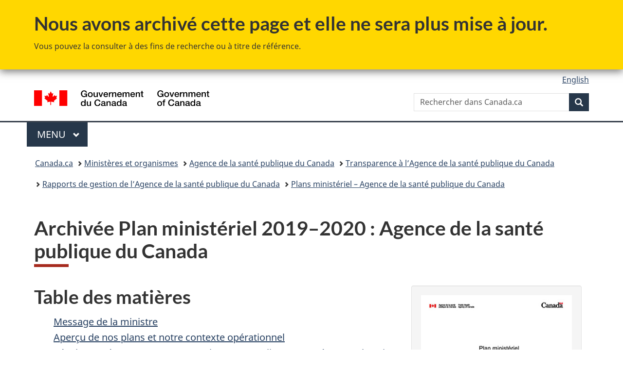

--- FILE ---
content_type: text/html;charset=utf-8
request_url: https://www.canada.ca/fr/sante-publique/organisation/transparence/rapports-gestion/rapport-plans-priorites/2019-2020-rapport-plans-priorites.html
body_size: 38072
content:
<!doctype html>


<html class="no-js" dir="ltr" lang="fr" xmlns="http://www.w3.org/1999/xhtml">

<head prefix="og: http://ogp.me/ns#">
    
<meta http-equiv="X-UA-Compatible" content="IE=edge"/>
<meta charset="utf-8"/>
<title>Archivée Plan ministériel 2019–2020 : Agence de la santé publique du Canada - Canada.ca</title>
<meta content="width=device-width,initial-scale=1" name="viewport"/>


	<link rel="schema.dcterms" href="http://purl.org/dc/terms/"/>
	<link rel="canonical" href="https://www.canada.ca/fr/sante-publique/organisation/transparence/rapports-gestion/rapport-plans-priorites/2019-2020-rapport-plans-priorites.html"/>
    <link rel="alternate" hreflang="fr" href="https://www.canada.ca/fr/sante-publique/organisation/transparence/rapports-gestion/rapport-plans-priorites/2019-2020-rapport-plans-priorites.html"/>
	
        <link rel="alternate" hreflang="en" href="https://www.canada.ca/en/public-health/corporate/transparency/corporate-management-reporting/reports-plans-priorities/2019-2020-report-plans-priorities.html"/>
	
	
		<meta name="description" content="Le Plan ministériel 2019-2020 de Santé Publique du Canada énonce les initiatives clés que le Ministère entreprendra au cours de l'an prochain afin de produire des résultats pour les Canadiens."/>
	
	
		<meta name="keywords" content="Santé, Plan ministériel, 2019-2020, Santé publique du Canada, énonce, initiatives clés, l'an prochain, produire des résultats"/>
	
	
		<meta name="author" content="Agence de la santé publique du Canada"/>
	
	
		<meta name="dcterms.title" content="Archivée Plan ministériel 2019–2020 : Agence de la santé publique du Canada"/>
	
	
		<meta name="dcterms.description" content="Le Plan ministériel 2019-2020 de Santé Publique du Canada énonce les initiatives clés que le Ministère entreprendra au cours de l'an prochain afin de produire des résultats pour les Canadiens."/>
	
	
		<meta name="dcterms.creator" content="Agence de la santé publique du Canada"/>
	
	
	
		<meta name="dcterms.language" title="ISO639-2/T" content="fra"/>
	
	
		<meta name="dcterms.subject" title="gccore" content="Santé et sécurité"/>
	
	
		<meta name="dcterms.issued" title="W3CDTF" content="2022-03-23"/>
	
	
		<meta name="dcterms.modified" title="W3CDTF" content="2025-05-30"/>
	
	
	
		<meta name="dcterms.spatial" content="Canada"/>
	
	
		<meta name="dcterms.type" content="rapport sur les plans et priorités"/>
	
	
		<meta name="robots" content="noindex"/>
	
	
	
	
		<meta name="dcterms.identifier" content="Agence_de_la_santé_publique_du_Canada"/>
	
	
	
        



	<meta prefix="fb: https://www.facebook.com/2008/fbml" property="fb:pages" content="378967748836213, 160339344047502, 184605778338568, 237796269600506, 10860597051, 14498271095, 209857686718, 160504807323251, 111156792247197, 113429762015861, 502566449790031, 312292485564363, 1471831713076413, 22724568071, 17294463927, 1442463402719857, 247990812241506, 730097607131117, 1142481292546228, 1765602380419601, 131514060764735, 307780276294187, 427238637642566, 525934210910141, 1016214671785090, 192657607776229, 586856208161152, 1146080748799944, 408143085978521, 490290084411688, 163828286987751, 565688503775086, 460123390028, 318424514044, 632493333805962, 370233926766473, 173004244677, 1562729973959056, 362400293941960, 769857139754987, 167891083224996, 466882737009651, 126404198009505, 135409166525475, 664638680273646, 169011506491295, 217171551640146, 182842831756930, 1464645710444681, 218822426028, 218740415905, 123326971154939, 125058490980757, 1062292210514762, 1768389106741505, 310939332270090, 285960408117397, 985916134909087, 655533774808209, 1522633664630497, 686814348097821, 230798677012118, 320520588000085, 103201203106202, 273375356172196, 61263506236, 353102841161, 1061339807224729, 1090791104267764, 395867780593657, 1597876400459657, 388427768185631, 937815283021844, 207409132619743, 1952090675003143, 206529629372368, 218566908564369, 175257766291975, 118472908172897, 767088219985590, 478573952173735, 465264530180856, 317418191615817, 428040827230778, 222493134493922, 196833853688656, 194633827256676, 252002641498535, 398018420213195, 265626156847421, 202442683196210, 384350631577399, 385499078129720, 178433945604162, 398240836869162, 326182960762584, 354672164565195, 375081249171867, 333050716732105, 118996871563050, 240349086055056, 119579301504003, 185184131584797, 333647780005544, 306255172770146, 369589566399283, 117461228379000, 349774478396157, 201995959908210, 307017162692056, 145928592172074, 122656527842056">


	


    


	<script src="//assets.adobedtm.com/be5dfd287373/abb618326704/launch-3eac5e076135.min.js"></script>










<link rel="stylesheet" href="https://use.fontawesome.com/releases/v5.15.4/css/all.css" integrity="sha256-mUZM63G8m73Mcidfrv5E+Y61y7a12O5mW4ezU3bxqW4=" crossorigin="anonymous"/>
<script blocking="render" src="/etc/designs/canada/wet-boew/js/gcdsloader.min.js"></script>
<link rel="stylesheet" href="/etc/designs/canada/wet-boew/css/theme.min.css"/>
<link href="/etc/designs/canada/wet-boew/assets/favicon.ico" rel="icon" type="image/x-icon"/>
<noscript><link rel="stylesheet" href="/etc/designs/canada/wet-boew/css/noscript.min.css"/></noscript>







                              <script>!function(a){var e="https://s.go-mpulse.net/boomerang/",t="addEventListener";if("False"=="True")a.BOOMR_config=a.BOOMR_config||{},a.BOOMR_config.PageParams=a.BOOMR_config.PageParams||{},a.BOOMR_config.PageParams.pci=!0,e="https://s2.go-mpulse.net/boomerang/";if(window.BOOMR_API_key="KBFUZ-C9D7G-RB8SX-GRGEN-HGMC9",function(){function n(e){a.BOOMR_onload=e&&e.timeStamp||(new Date).getTime()}if(!a.BOOMR||!a.BOOMR.version&&!a.BOOMR.snippetExecuted){a.BOOMR=a.BOOMR||{},a.BOOMR.snippetExecuted=!0;var i,_,o,r=document.createElement("iframe");if(a[t])a[t]("load",n,!1);else if(a.attachEvent)a.attachEvent("onload",n);r.src="javascript:void(0)",r.title="",r.role="presentation",(r.frameElement||r).style.cssText="width:0;height:0;border:0;display:none;",o=document.getElementsByTagName("script")[0],o.parentNode.insertBefore(r,o);try{_=r.contentWindow.document}catch(O){i=document.domain,r.src="javascript:var d=document.open();d.domain='"+i+"';void(0);",_=r.contentWindow.document}_.open()._l=function(){var a=this.createElement("script");if(i)this.domain=i;a.id="boomr-if-as",a.src=e+"KBFUZ-C9D7G-RB8SX-GRGEN-HGMC9",BOOMR_lstart=(new Date).getTime(),this.body.appendChild(a)},_.write("<bo"+'dy onload="document._l();">'),_.close()}}(),"".length>0)if(a&&"performance"in a&&a.performance&&"function"==typeof a.performance.setResourceTimingBufferSize)a.performance.setResourceTimingBufferSize();!function(){if(BOOMR=a.BOOMR||{},BOOMR.plugins=BOOMR.plugins||{},!BOOMR.plugins.AK){var e=""=="true"?1:0,t="",n="gqhf6gicc2txg2lruwoq-f-516cdc393-clientnsv4-s.akamaihd.net",i="false"=="true"?2:1,_={"ak.v":"39","ak.cp":"780901","ak.ai":parseInt("231651",10),"ak.ol":"0","ak.cr":9,"ak.ipv":4,"ak.proto":"h2","ak.rid":"1f1799d5","ak.r":51208,"ak.a2":e,"ak.m":"dscb","ak.n":"essl","ak.bpcip":"52.14.95.0","ak.cport":35318,"ak.gh":"23.209.83.15","ak.quicv":"","ak.tlsv":"tls1.3","ak.0rtt":"","ak.0rtt.ed":"","ak.csrc":"-","ak.acc":"","ak.t":"1769055645","ak.ak":"hOBiQwZUYzCg5VSAfCLimQ==yCQ1zyfQTO+8jl+3Up9tRLlvtm5k2bFuYrB/xlJAXeMfsSS7k/+04opY6MwiZ+6h7KPXzpmuhCbV5Tz2KOIzW7a6HmUO8Uh6GHsdvG2rnv9fKg+zNuCldiDY4PgzZhLPehu7IWnBCpIbuCly2QwrHL5VXE9z4o/o/QpMwERLVk0duSeeC4xUAStaUrYuHyG+mELBSdIxXVFvA2IQyfgv3VXLDTwkELA9SfXcONn/gNlPU57Va0YW1mmfMl4WqqzOvFBPzV21UAJy8Yn/FG7nQLLMW9Kn3s0bDslnZdMmkMOjfoBMD+O8m7ldGe5FW7GLlTDMCveuSqi5d+X6bxhV/LVKHmUyCL85L2spxLT+1v4tpE6tvydulWdkMEVkXNecqqX9DzVVvkFg39OBqaGmD3kxOhMLR+40pEl59KndA24=","ak.pv":"820","ak.dpoabenc":"","ak.tf":i};if(""!==t)_["ak.ruds"]=t;var o={i:!1,av:function(e){var t="http.initiator";if(e&&(!e[t]||"spa_hard"===e[t]))_["ak.feo"]=void 0!==a.aFeoApplied?1:0,BOOMR.addVar(_)},rv:function(){var a=["ak.bpcip","ak.cport","ak.cr","ak.csrc","ak.gh","ak.ipv","ak.m","ak.n","ak.ol","ak.proto","ak.quicv","ak.tlsv","ak.0rtt","ak.0rtt.ed","ak.r","ak.acc","ak.t","ak.tf"];BOOMR.removeVar(a)}};BOOMR.plugins.AK={akVars:_,akDNSPreFetchDomain:n,init:function(){if(!o.i){var a=BOOMR.subscribe;a("before_beacon",o.av,null,null),a("onbeacon",o.rv,null,null),o.i=!0}return this},is_complete:function(){return!0}}}}()}(window);</script></head>

<body vocab="http://schema.org/" typeof="WebPage" resource="#wb-webpage" class="archive ">

    




    
        
        
        <div class="newpar new section">

</div>

    
        
        
        <div class="par iparys_inherited">

    
    
    
    
        
        
        <div class="global-header"><nav><ul id="wb-tphp">
	<li class="wb-slc"><a class="wb-sl" href="#wb-cont">Passer au contenu principal</a></li>
	<li class="wb-slc"><a class="wb-sl" href="#wb-info">Passer à « Au sujet du gouvernement »</a></li>
	
</ul></nav>
<div class="mwsgeneric-base-html parbase section">



    <section class="gc-archv">
	<div class="container">
		<h2>Nous avons archivé cette page et elle ne sera plus mise à jour.</h2>
		<p>Vous pouvez la consulter à des fins de recherche ou à titre de référence.</p>
	</div>
</section>


</div>


<header>
	<div id="wb-bnr" class="container">
		<div class="row">
			
			<section id="wb-lng" class="col-xs-3 col-sm-12 pull-right text-right">
    <h2 class="wb-inv">Sélection de la langue</h2>
    <div class="row">
        <div class="col-md-12">
            <ul class="list-inline mrgn-bttm-0">
                <li>
                    <a lang="en" href="/en/public-health/corporate/transparency/corporate-management-reporting/reports-plans-priorities/2019-2020-report-plans-priorities.html">
                        
                        
                            <span class="hidden-xs" translate="no">English</span>
                            <abbr title="English" class="visible-xs h3 mrgn-tp-sm mrgn-bttm-0 text-uppercase" translate="no">en</abbr>
                        
                    </a>
                </li>
                
                
            </ul>
        </div>
    </div>
</section>
				<div class="brand col-xs-9 col-sm-5 col-md-4" property="publisher" resource="#wb-publisher" typeof="GovernmentOrganization">
					
                    
					
						
						<a href="/fr.html" property="url">
							<img src="/etc/designs/canada/wet-boew/assets/sig-blk-fr.svg" alt="Gouvernement du Canada" property="logo"/>
							<span class="wb-inv"> /
								
								<span lang="en">Government of Canada</span>
							</span>
						</a>
					
					<meta property="name" content="Gouvernement du Canada"/>
					<meta property="areaServed" typeof="Country" content="Canada"/>
					<link property="logo" href="/etc/designs/canada/wet-boew/assets/wmms-blk.svg"/>
				</div>
				<section id="wb-srch" class="col-lg-offset-4 col-md-offset-4 col-sm-offset-2 col-xs-12 col-sm-5 col-md-4">
					<h2>Recherche</h2>
					
<form action="/fr/sr/srb.html" method="get" name="cse-search-box" role="search">
	<div class="form-group wb-srch-qry">
		
		    <label for="wb-srch-q" class="wb-inv">Rechercher dans Canada.ca</label>
			<input id="wb-srch-q" list="wb-srch-q-ac" class="wb-srch-q form-control" name="q" type="search" value="" size="34" maxlength="170" placeholder="Rechercher dans Canada.ca"/>
		    
		

		<datalist id="wb-srch-q-ac">
		</datalist>
	</div>
	<div class="form-group submit">
	<button type="submit" id="wb-srch-sub" class="btn btn-primary btn-small" name="wb-srch-sub"><span class="glyphicon-search glyphicon"></span><span class="wb-inv">Recherche</span></button>
	</div>
</form>

				</section>
		</div>
	</div>
	<hr/>
	
	<div class="container"><div class="row">
		
        <div class="col-md-8">
        <nav class="gcweb-menu" typeof="SiteNavigationElement">
		<h2 class="wb-inv">Menu</h2>
		<button type="button" aria-haspopup="true" aria-expanded="false">Menu<span class="wb-inv"> principal</span> <span class="expicon glyphicon glyphicon-chevron-down"></span></button>
<ul role="menu" aria-orientation="vertical" data-ajax-replace="/content/dam/canada/sitemenu/sitemenu-v2-fr.html">
	<li role="presentation"><a role="menuitem" tabindex="-1" href="https://www.canada.ca/fr/services/emplois.html">Emplois et milieu de travail</a></li>
	<li role="presentation"><a role="menuitem" tabindex="-1" href="https://www.canada.ca/fr/services/immigration-citoyennete.html">Immigration et citoyenneté</a></li>
	<li role="presentation"><a role="menuitem" tabindex="-1" href="https://voyage.gc.ca/">Voyage et tourisme</a></li>
	<li role="presentation"><a role="menuitem" tabindex="-1" href="https://www.canada.ca/fr/services/entreprises.html">Entreprises et industrie</a></li>
	<li role="presentation"><a role="menuitem" tabindex="-1" href="https://www.canada.ca/fr/services/prestations.html">Prestations</a></li>
	<li role="presentation"><a role="menuitem" tabindex="-1" href="https://www.canada.ca/fr/services/sante.html">Santé</a></li>
	<li role="presentation"><a role="menuitem" tabindex="-1" href="https://www.canada.ca/fr/services/impots.html">Impôts</a></li>
	<li role="presentation"><a role="menuitem" tabindex="-1" href="https://www.canada.ca/fr/services/environnement.html">Environnement et ressources naturelles</a></li>
	<li role="presentation"><a role="menuitem" tabindex="-1" href="https://www.canada.ca/fr/services/defense.html">Sécurité nationale et défense</a></li>
	<li role="presentation"><a role="menuitem" tabindex="-1" href="https://www.canada.ca/fr/services/culture.html">Culture, histoire et sport</a></li>
	<li role="presentation"><a role="menuitem" tabindex="-1" href="https://www.canada.ca/fr/services/police.html">Services de police, justice et urgences</a></li>
	<li role="presentation"><a role="menuitem" tabindex="-1" href="https://www.canada.ca/fr/services/transport.html">Transport et infrastructure</a></li>
	<li role="presentation"><a role="menuitem" tabindex="-1" href="https://www.international.gc.ca/world-monde/index.aspx?lang=fra">Canada et le monde</a></li>
	<li role="presentation"><a role="menuitem" tabindex="-1" href="https://www.canada.ca/fr/services/finance.html">Argent et finances</a></li>
	<li role="presentation"><a role="menuitem" tabindex="-1" href="https://www.canada.ca/fr/services/science.html">Science et innovation</a></li>
	<li role="presentation"><a role="menuitem" tabindex="-1" href="https://www.canada.ca/fr/services/evenements-vie.html">Gérer les événements de la vie</a></li>	
</ul>

		
        </nav>   
        </div>
		
		
		
    </div></div>
	
		<nav id="wb-bc" property="breadcrumb"><h2 class="wb-inv">Vous êtes ici :</h2><div class="container"><ol class="breadcrumb">
<li><a href='/fr.html'>Canada.ca</a></li>
<li><a href='/fr/gouvernement/min.html'>Ministères et organismes</a></li>
<li><a href='/fr/sante-publique.html'>Agence de la santé publique du Canada</a></li>
<li><a href='/fr/sante-publique/organisation/transparence.html'>Transparence à l’Agence de la santé publique du Canada</a></li>
<li><a href='/fr/sante-publique/organisation/transparence/rapports-gestion.html'>Rapports de gestion de l’Agence de la santé publique du Canada</a></li>
<li><a href='/fr/sante-publique/organisation/transparence/rapports-gestion/rapport-plans-priorites.html'>Plans ministériel – Agence de la santé publique du Canada</a></li>
</ol></div></nav>


	

  
</header>
</div>

    

</div>

    




	



    
    

    
    
        <main property="mainContentOfPage" resource="#wb-main" typeof="WebPageElement" class="container">
            
            <div class="mwstitle section">

    <h1 property="name" id="wb-cont" dir="ltr">
Archivée Plan ministériel 2019–2020 : Agence de la santé publique du Canada</h1>
	</div>
<div class="mwsgeneric-base-html parbase section">



    
    <div class="col-xs-12 col-sm-4 pull-right">
  <div class="well">
    <figure> <img src="/content/dam/phac-aspc/images/corporate/transparency/corporate-management-reporting/report-plans-priorities/2019-2020-report-plans-priorities/thumbnail-main-fra.jpg" alt="" class="img-responsive">
      <figcaption class="mrgn-tp-lg">
        <p><a href="/content/dam/phac-aspc/documents/corporate/transparency/corporate-management-reporting/reports-plans-priorities/2019-2020-report-plans-priorities/phac-aspc-2019-2020-departmental-plan-fra.pdf">Télécharger le rapport complet</a><br>
          (Format PDF, 1.21&nbsp;Mo, 46&nbsp;pages)</p>
      </figcaption>
    </figure>
    <p><strong>Organisation&nbsp;:</strong> <a href="/fr/sante-publique.html">Agence de la santé publique du Canada</a></p>
    <p><strong>Publiée&nbsp;:</strong> 2019-04-11</p>
  </div>
</div>
<h2>Table des matières</h2>
<ul class="lst-none">
  <li><a href="#a1">Message de la ministre</a></li>
  <li><a href="#a2">Aperçu de nos plans et notre contexte opérationnel</a></li>
  <li><a href="#a3">Résultats prévus&nbsp;: ce que nous voulons accomplir cette année et par la suite</a>
    <ul class="lst-none">
      <li><a href="#a3.1">Responsabilités essentielles</a>
        <ul class="lst-none">
          <li><a href="#a3.1.1">1. Promotion de la santé et prévention de maladies chroniques</a>
            <ul class="lst-none">
              <li><a href="#a3.1.1.1">Description</a></li>
              <li><a href="#a3.1.1.2">Faits saillants de la planification</a></li>
            </ul>
          </li>
          <li><a href="#a3.1.2">2. Prévention et contrôle des maladies infectieuses</a>
            <ul class="lst-none">
              <li><a href="#a3.1.2.1">Description</a></li>
              <li><a href="#a3.1.2.2">Faits saillants de la planification</a></li>
            </ul>
          </li>
          <li><a href="#a3.1.3">3. Sécurité sanitaire</a>
            <ul class="lst-none">
              <li><a href="#a3.1.3.1">Description</a></li>
              <li><a href="#a3.1.3.2">Faits saillants de la planification</a></li>
            </ul>
          </li>
          <li><a href="#a3.1.4">Services internes</a>
            <ul class="lst-none">
              <li><a href="#a3.1.4.1">Description</a></li>
              <li><a href="#a3.1.4.2">Faits saillants de la planification</a></li>
            </ul>
          </li>
        </ul>
      </li>
    </ul>
  </li>
  <li><a href="#a4">Dépenses et ressources humaines</a>
    <ul class="lst-none">
      <li><a href="#a4.1">Dépenses prévues</a></li>
      <li><a href="#a4.2">Ressources humaines planifiées</a></li>
      <li><a href="#a4.3">Budget des dépenses par crédit voté</a></li>
      <li><a href="#a4.4">État des résultats condensé prospectif</a></li>
    </ul>
  </li>
  <li><a href="#a5">Renseignements complémentaires</a>
    <ul class="lst-none">
      <li><a href="#a5.1">Renseignements ministériels</a>
        <ul class="lst-none">
          <li><a href="#a5.1.1">Profil organisationnel</a></li>
          <li><a href="#a5.1.2">Raison d’être, mandat et rôle&nbsp;: composition et responsabilités</a></li>
          <li><a href="#a5.1.3">Cadre de présentation de rapports</a></li>
        </ul>
      </li>
      <li><a href="#a5.2">Renseignements connexes sur le Répertoire des programmes</a></li>
      <li><a href="#a5.3">Tableaux de renseignements supplémentaires</a></li>
      <li><a href="#a5.4">Dépenses fiscales fédérales</a></li>
      <li><a href="#a5.5">Coordonnées de l’organisation</a></li>
    </ul>
  </li>
  <li><a href="#a6">Annexe&nbsp;: définitions</a></li>
  <li><a href="#a7">Notes de bas de page</a></li>
</ul>
<h2 id="a1">Message de la ministre</h2>
<div class="col-md-3 pull-right hidden-xs"><img src="/content/dam/phac-aspc/images/corporate/transparency/corporate-management-reporting/report-plans-priorities/2019-2020-report-plans-priorities/ginette-petitpas-taylor-180x184.jpg" class="img-responsive" alt=""></div>
<p>Je suis heureuse de présenter le Plan ministériel&nbsp;<span class="nowrap">2019-2020</span> de l’Agence de la santé publique du Canada (ASPC). Ce plan présente un aperçu des priorités de l’Agence pour l’année à venir et vise à renforcer la santé globale de la population canadienne.</p>
<p>Bien que la majorité des Canadiens jouissent d’une bonne santé, le Canada continue de faire face à des défis persistants en matière de santé publique. Les programmes de l’ASPC visent à renforcer le système de santé publique du Canada en fournissant des données et des preuves, et en testant et en soutenant des interventions pour les Canadiens confrontés à de graves inégalités en matière de santé. Cela comprend la promotion de la santé et la prévention des maladies chroniques, la prévention et le contrôle de la propagation des maladies infectieuses, ainsi que les efforts de préparation et d’intervention en cas de menaces touchant la santé publique au pays et à l’étranger.</p>
<p>En <span class="nowrap">2019-2020</span>, l’Agence soutiendra les efforts nationaux visant à lutter contre la crise des opioïdes au Canada en élargissant nos données probants et notre surveillance des décès par surdoses liées aux opioïdes. Ces données contribueront aux efforts continus d’éducation du public visant à informer la population canadienne des risques pour la santé associés aux opioïdes et à changer la perception du public à l’égard des consommateurs de drogues.</p>
<p>L’ASPC continue de mettre l’accent sur l’amélioration de la santé physique et mentale des Canadiens en faisant la promotion de relations et de modes de vie sains. L’Agence se concentrera également sur des initiatives visant à lutter contre la violence fondée sur le sexe et le suicide.</p>
<p>Grâce à des programmes communautaires novateurs, l’ASPC appuiera les Canadiens atteints d’un trouble du spectre de l’autisme, leurs familles et leurs fournisseurs de soins. Elle abordera également les défis que représente la démence et publiera la première stratégie nationale sur la démence au Canada.</p>
<p>L’ASPC poursuit ses efforts pour améliorer les taux de vaccination, réduire les taux de tuberculose et lutter contre le VIH et les autres infections transmissibles sexuellement et par le sang (ITSS) ainsi que la stigmatisation qui en découle. L’Agence dirigera également l’élaboration d’un Plan d’action pancanadien sur la résistance aux antimicrobiens.</p>
<p>Tout ce travail important sera accompli en étroite collaboration avec les organisations du portefeuille de la Santé, les provinces et territoires, les partenaires autochtones et les intervenants nationaux et internationaux.</p>
<p><strong>L’honorable Ginette Petitpas Taylor, C.P., députée<br>
  Ministre de la Santé</strong></p>
<h2 id="a2">Aperçu de nos plans et notre contexte opérationnel</h2>
<h3>Faits saillants de la planification&nbsp;:</h3>
<h4>1&nbsp;: Promotion de la santé et prévention de maladies chroniques</h4>
<ul class="lst-spcd">
  <li>Renforcer les données probantes sur la <strong>crise des opioïdes</strong> en collaborant avec des partenaires intersectoriels en vue d’élargir le système national de surveillance afin de signaler les décès et les surdoses liés aux opioïdes, ainsi que les autres préjudices liés aux substances telles que le cannabis, l’alcool et autres substances émergentes;</li>
  <li>Diriger la mise en œuvre de la <a href="http://www.parl.ca/DocumentViewer/fr/42-1/projet-loi/C-233/sanction-royal"><em>Loi concernant une stratégie nationale sur la maladie d’Alzheimer et d’autres démences</em></a>, y compris le partage de la première stratégie canadienne nationale sur la démence et fournir au Parlement le premier rapport d’étape annuel sur l’efficacité de cette stratégie; et</li>
  <li>Avoir recours à une approche multisectorielle, investir dans des initiatives qui abordent les facteurs de risque communs de maladies chroniques, comme l’inactivité physique, par le biais de la stratégie de ParticipACTION «&nbsp;Soyons actifs&nbsp;», et l’usage du tabac, par le biais du projet de renoncement au tabac dans l’industrie de la construction.</li>
</ul>
<h4>2&nbsp;: Prévention et contrôle des maladies infectieuses</h4>
<ul class="lst-spcd">
  <li>Collaborer avec les provinces et territoires (PT) ainsi que les autres partenaires afin d’améliorer l’accès aux <strong>vaccins</strong> et leur adoption et l'éducation du public pour une prise de décision éclairée;</li>
  <li>Appuyer les efforts de sensibilisation et un accès accru aux traitements visant à réduire le taux de tuberculose au Canada en effectuant une surveillance nationale, en sensibilisant davantage la population et en contribuant à l’amélioration des tests;</li>
  <li>Diriger l’élaboration du Plan d’action pancanadien sur la résistance aux antimicrobiens en se concentrant sur la surveillance, la prévention et le contrôle des infections, la recherche et l’innovation afin de réduire le risque de la résistance antimicrobienne pour la santé des Canadiens; et</li>
  <li>Diriger l’élaboration et la mise en œuvre d’un Plan d’action fédéral luttant contre le VIH et les autres infections transmissibles sexuellement et par le sang.</li>
</ul>
<h4>3&nbsp;: Sécurité de la santé publique</h4>
<ul class="lst-spcd">
  <li>Donner suite aux conclusions découlant de l’évaluation externe conjointe du système d’intervention d’urgence en santé publique du Canada réalisée par l’Organisation mondiale de la Santé et collaborer avec les partenaires fédéraux, provinciaux, territoriaux et externes pour améliorer les activités de préparation et d’intervention en cas d’urgence;</li>
  <li>Promouvoir les efforts déployés par le gouvernement fédéral pour protéger les Canadiens contre les risques pour la santé publique associés aux déplacements en mettant en œuvre un programme modernisé de santé des voyageurs, notamment en tirant parti des technologies novatrices pour communiquer avec le public canadien; et</li>
  <li>Continuer de s’attaquer aux risques pour la sécurité sanitaire en améliorant la capacité de l’ASPC à évaluer et à utiliser les renseignements sur la santé publique provenant de sources telles que le Réseau Mondial d’Intelligence Santé Publique.</li>
</ul>
<h4>Services Internes</h4>
<p>Les activités des Services internes correspondront aux priorités clés du gouvernement du Canada pour <span class="nowrap">2019-2020</span> - mentionnées dans le <a href="https://www.canada.ca/fr/conseil-prive/organisation/greffier/publications/vingt-cinquieme-rapport-annuel-premier-ministre-fonction-publique.html">25e rapport annuel au Premier ministre du greffier</a> - telles que ce qui suit&nbsp;:</p>
<ul>
  <li>Promouvoir une culture propice au bien-être en milieu de travail grâce à un effectif diversifié et inclusif, exempt de harcèlement et de discrimination, engagé envers la santé mentale et disposant d’outils et d’installations modernes.</li>
</ul>
<h3>Analyse comparative entre les sexes plus <span class="nowrap">(ACS+)<sup id="fna-rf"><a class="fn-lnk" href="#fna"><span class="wb-inv">Note de bas de page </span>a</a></sup></span></h3>
<p>Les efforts de l’ASPC visant à faire avancer la mise en œuvre de l’ACS+ seront centrés sur l’augmentation de la capacité interne de l’organisation en offrant une formation ciblée et en intégrant l’ACS+ de manière plus systématique aux activités de surveillance, aux recherches scientifiques, aux politiques et aux programmes. Les activités prévues comprennent les suivantes&nbsp;:</p>
<ul>
  <li>Renforcer la collecte des données, la réalisation d’analyses et l’établissement de rapports périodiques sur les différences dans le domaine de la santé liées au sexe et au genre;</li>
  <li>Adapter les programmes et les politiques à partir d’éléments probants liés au sexe et au genre;</li>
  <li>Appliquer l’optique de l’ACS+ à toutes les évaluations de programmes et vérifications internes qui sont menées; et</li>
  <li>Accroître la responsabilisation et l’intégration de l’ACS+ dans la mesure du rendement et l’établissement de rapports à cet égard.</li>
</ul>
<h3>Expérimentation<sup id="fnb-rf"><a class="fn-lnk" href="#fnb"><span class="wb-inv">Note de bas de page </span>b</a></sup></h3>
<p>L’expérimentation est d’une importance fondamentale pour l’ASPC en tant que ministère à vocation scientifique et fondée sur des éléments probants. L’ASPC encourage l’expérimentation dans la conception et l’exécution de ses programmes et services, notamment en continuant de mettre à l’essai et d’améliorer les méthodes traditionnelles ainsi que d’explorer et de comparer de nouvelles approches. Ces efforts visent à améliorer ses programmes et services, à appuyer la prise de décisions fondées sur des éléments probants et à comprendre ce qui fonctionne et ce qui ne fonctionne pas, afin d’obtenir des résultats pour les Canadiens.</p>
<p>&nbsp;Pour de plus amples renseignements sur l’expérimentation de l’ASPC, consultez la section «&nbsp;<a href="#a3">Résultats prévus</a>&nbsp;» du présent rapport.</p>
<h3>Contexte opérationnel&nbsp;:</h3>
<p>L’état de santé de la population canadienne est le résultat de nombreux facteurs interdépendants. Par exemple, des facteurs socioéconomiques (p.&nbsp;ex., l’accès à un logement abordable, la sécurité alimentaire, l’éducation, le revenu, la culture et le genre) peuvent avoir une incidence sur la santé. De plus, des facteurs environnementaux, tels que l’aggravation des effets des changements climatiques, présentent un éventail de risques pour la santé, allant de la mauvaise qualité de l’air à la propagation de <a href="/fr/sante-publique/services/rapports-publications/releve-maladies-transmissibles-canada-rmtc/numero-mensuel/2016-42/rmtc-volume-42-10-6-octobre-2016/rmtc-volume-42-10-6-octobre-2016-maladies-a-transmission-vectorielle-changements-climatiques-milieux-urbains-2.html">maladies à transmission vectorielle</a>. La mondialisation et les événements liés à la santé ailleurs dans le monde peuvent avoir des répercussions sur le paysage de la santé publique du Canada. L’évolution rapide de la science et de la technologie (p.&nbsp;ex., l’intelligence artificielle) peut également influer sur la prestation des services de santé publique. De plus, le vieillissement de la population entraînera une demande accrue de mesures de santé publique. La capacité de reconnaître de façon proactive les principaux risques pour la santé et les facteurs contributifs, et de réagir efficacement, pourrait avoir une grande influence sur la capacité des programmes de l’ASPC à obtenir des résultats pour les Canadiens.</p>
<p>Bien que la majorité des Canadiens soient en bonne santé et vivent plus longtemps, certaines populations et régions vulnérables (p.&nbsp;ex., les familles à faible revenu, les enfants, les peuples autochtones, les personnes vivant dans le Nord et les personnes âgées, LGBTQ2S + et communautés racialisées) continuent d’être exposées à des risques accrus d’avoir des problèmes de santé. Le Canada continue également de faire face à des défis persistants en matière de santé publique, notamment le fardeau accru des maladies chroniques (p.&nbsp;ex., le diabète), la résurgence des <a href="/fr/sante-publique/services/maladies.html?evitable-par-la-vaccination">maladies pouvant être prévenues par la vaccination</a> (p.&nbsp;ex., la rougeole), l’augmentation des infections transmissibles sexuellement et la menace des microorganismes résistants aux médicaments. Les préjudices et les décès associés à la consommation problématique d’alcool et d’autres substances comme les opioïdes représentent aussi des défis importants qui nécessiteront des éléments probants permettant d’orienter la prévention et la réduction des préjudices.</p>
<p>Étant donné la nature dynamique et évolutive des événements de santé publique, il est important que l’Agence adopte une approche tous risques afin de demeurer réceptive. Cela signifie être prêt à faire face aux éclosions de maladies infectieuses et aux catastrophes naturelles, ainsi qu’à d’autres problèmes complexes en matière de santé publique, comme la consommation problématique de substances et la dépendance. La nature intergouvernementale de la santé publique crée également un environnement diversifié de coordination, d’échange de renseignements et de participation. L’ASPC doit adapter ses outils, processus et mécanismes afin de maintenir la capacité de prévenir et de détecter rapidement et efficacement les nouveaux événements nationaux et mondiaux de santé publique et d’intervenir à cet égard.</p>
<p>Des données fiables et obtenues en temps opportun sont essentielles pour comprendre les facteurs de risque, les tendances et les comportements. Par conséquent, le renforcement de la surveillance et l’accès à des données à l’échelle nationale appuient la prise de décisions fondées sur des éléments probants. L’ASPC travaille en collaboration avec les divers ordres d’intervenants du gouvernement et les partenaires à l’échelle nationale et internationale pour établir et atteindre les objectifs et les cibles de santé publique.</p>
<p>La santé publique est une responsabilité partagée. L’Agence joue un rôle national dans la promotion et la protection de la santé de la population canadienne. L’Agence travaille en étroite collaboration avec ses partenaires du portefeuille, les autres ministères du gouvernement (AMG), les provinces et territoires, ses partenaires autochtones ainsi que les intervenants nationaux et internationaux en vue de respecter ses priorités. L’engagement de l’ASPC en matière de responsabilisation, de transparence et de résultats contribuera à renforcer la collaboration et à créer un environnement propice à l’élaboration de solutions novatrices pour améliorer la santé de tous les Canadiens.</p>
<p>L’administratrice en chef de la santé publique (ACSP) est la «&nbsp;première professionnelle de la santé du gouvernement du Canada&nbsp;» et, par conséquent, appuie et conseille la présidente de l’ASPC ainsi que la ministre de la Santé en ce qui a trait aux questions de santé publique. L’ACSP travaille en étroite collaboration avec les autres ordres de gouvernement, les organismes bénévoles, le secteur privé et la population canadienne sur des questions de santé publique. Chaque année, l’ACSP présente à la ministre de la Santé un rapport sur l’état de la santé publique au Canada qui est déposé au Parlement.</p>
<h3>Gestion du risque&nbsp;:</h3>
<p>La gestion du risque est assimilée aux activités courantes de l’ASPC en tant qu’activité continue et dynamique qui soutient la gouvernance, la prévention (par la surveillance), le leadership, l’orientation, la promotion de la santé publique, la préparation aux situations d’urgence et les activités d’intervention.</p>
<p>L’ASPC possède un profil de risque organisationnel (PRO) qui fait partie de ce processus de gestion des risques. Le PRO met en évidence les risques les plus préoccupants pour la haute direction de l’ASPC et permet de les surveiller et de les atténuer de manière continue.</p>
<p>Les quatre risques mentionnés dans le PRO qui menacent le plus sérieusement l’atteinte des objectifs de l’ASPC en <span class="nowrap">2019-2020</span> sont les suivants&nbsp;:</p>
<ul class="lst-spcd">
  <li><strong>Événements simultanés ou événements&nbsp;importants&nbsp;:</strong> Il est possible que des événements de santé publique importants ou simultanés se produisent et que l’ASPC n’ait pas les effectifs, la capacité ou les ressources nécessaires afin de coordonner une intervention efficace et opportune tout s’acquittant de ses obligations non urgentes.</li>
  <li><strong>Accès à des données opportunes et exactes&nbsp;:</strong> Au fur et à mesure que le volume et le besoin de données sur la santé publique augmentent, tant à l’échelle nationale qu’à l’échelle internationale, l’ASPC risque de ne pas avoir accès à des données ou à des renseignements exacts, fiables et en temps opportun, ni d’avoir la capacité d’entreprendre une analyse nécessaire des données, ce qui pourrait réduire l’efficacité du processus décisionnel fondé sur des données probantes en santé publique.</li>
  <li><strong>S’adapter à un environnement externe en constante évolution&nbsp;:</strong> L’ASPC risque de ne pas être en mesure de suivre le rythme rapide des changements de l’environnement externe, comme les communications et les nouvelles technologies. Cela peut affecter sa capacité à communiquer efficacement avec les Canadiens et à répondre aux enjeux de santé publique.</li>
  <li><strong>Infrastructures matérielles de l’ASPC&nbsp;:</strong> Il est possible qu’en l’absence de l’infrastructure nécessaire et adéquate ainsi que de l’entretien et de l’investissement opportuns en ce qui a trait à ses installations et ses biens, l’ASPC soit exposée à des menaces pouvant avoir une incidence sur la façon dont elle respecte son mandat et ses objectifs.</li>
</ul>
<p>Pour gérer efficacement ces risques, l’ASPC fait la promotion de stratégies de prévention des risques, a mis en place des contrôles et des stratégies d’atténuation des risques et surveille les risques à différents niveaux, puis réagit à cet égard tout en réduisant au minimum les répercussions des événements indésirables et imprévus.</p>
<p>Pour de plus amples renseignements sur les plans, les priorités et les résultats prévus de l’ASPC, consultez la section «&nbsp;<a href="#a3">Résultats prévus</a>&nbsp;» du présent rapport.</p>
<h2 id="a3">Résultats prévus&nbsp;: ce que nous voulons accomplir cette année et par la suite</h2>
<h3 id="a3.1">Responsabilités essentielles</h3>
<h4 id="a3.1.1">1. Promotion de la santé et prévention de maladies chroniques</h4>
<h4 id="a3.1.1.1">Description</h4>
<p>Promouvoir la santé et le bien-être des Canadiens et des Canadiennes de tous âges en appuyant les projets communautaires s’attaquant aux causes profondes des inégalités en matière<sup id="fnc-rf"><a class="fn-lnk" href="#fnc"><span class="wb-inv">Note de bas de page </span>c</a></sup> de santé ainsi qu’aux facteurs de risque ou de protection essentiels à la prévention des maladies chroniques, et effectuer de la recherche et de la surveillance en santé publique.</p>
<h4 id="a3.1.1.2">Faits saillants de la planification</h4>
<p>Les efforts déployés dans le cadre de cette responsabilité essentielle aideront l’ASPC à donner suite à ses priorités organisationnelles et à gérer les risques. De plus, cette responsabilité essentielle contribuera à la réalisation des engagements figurant dans la lettre de mandat de la ministre tout en tenant compte des facteurs liés à l’ACS+ dans la conception et l’exécution de son programme.</p>
<h5>Résultat 1.1&nbsp;: Les Canadiens et les Canadiennes ont amélioré leur santé physique et mentale.</h5>
<p>La santé physique et la santé mentale sont essentiellement liées&nbsp;: les problèmes de santé mentale sont un facteur de risque de conditions physiques chroniques. De la même façon, les conditions physiques chroniques peuvent nuire à la santé mentale. Certaines populations courent un plus grand risque d’être confrontées à de mauvais états de santé. Les programmes de l’ASPC visent à aborder les problèmes de santé touchant ces populations et à intervenir lorsqu’ils surviennent, en se concentrant principalement sur les personnes plus vulnérables.</p>
<ul class="lst-spcd">
  <li>Le programme de prévention de la violence fondée sur le sexe de l’ASPC financera une trentaine de projets qui mettront en œuvre et à l’essai des approches prometteuses en matière de violence dans les relations amoureuses chez les adolescents et de mauvais traitements envers les enfants, lesquels peuvent avoir des effets à long terme sur la santé physique et mentale des victimes. Le programme soutiendra également la formation et les ressources visant à outiller les professionnels afin qu’ils soient en mesure de repérer la violence fondée sur le sexe et d’y faire face.</li>
  <li>Afin de mieux aider les Canadiens atteints d’un trouble du spectre de l’autisme, l’ASPC soutiendra des projets communautaires novateurs, en investissant 9,1 millions de dollars sur cinq ans, pour les Canadiens atteints de ce trouble, leur famille et leurs fournisseurs de soins afin qu’ils acquièrent les connaissances, les ressources et les compétences nécessaires pour adopter des comportements plus sains et, à long terme, améliorer leur bien-être. De plus, 10,9&nbsp;millions de dollars sur cinq ans appuieront la création du Réseau d’échange et de ressources nationales sur l’autisme et les déficiences intellectuelles (AIDE). Dirigé par Pacific Autism Family Network et la Fondation Miriam, le Réseau AIDE fournira aux Canadiens des ressources en lignes fondées sur des données probantes, ainsi qu’un répertoire de services, de possibilités d’emploi et de programmes locaux.</li>
  <li>Afin d’accroître la sensibilisation nationale et d’améliorer le diagnostic, le traitement et la gestion du trouble de stress post-traumatique (TSPT), l’ASPC collaborera avec ses partenaires, notamment les ministres de la Défense nationale, des Anciens Combattants et de la Sécurité publique et de la Protection civile, dans le but d’élaborer un cadre fédéral complet sur le TSPT.</li>
  <li>L’ASPC collaborera avec ses partenaires clés aux efforts de prévention du suicide en élaborant et en faisant la promotion des moyens responsables de communiquer sur le suicide de manière à réduire la stigmatisation, et en appuyant un service pancanadien de prévention du suicide afin d’offrir un soutien en cas de crise aux Canadiens, qui pourront utiliser la technologie de leur choix (c.-à-d., téléphone, texto et clavardage).</li>
  <li>L’Agence fera la promotion de l’allaitement au Canada en accordant du financement au Comité canadien pour l’allaitement dans le but d’améliorer l’Initiative Amis des Bébés et de renforcer les efforts d’éducation et de sensibilisation du public.</li>
</ul>
<h5>Résultat 1.2&nbsp;: Les Canadiens et les Canadiennes ont amélioré leurs comportements de santé.</h5>
<p>L’ASPC encourage les Canadiens à adopter des comportements favorisant une bonne santé, tels que l’activité physique, la réduction des activités sédentaires, une alimentation saine, une bonne hygiène buccodentaire et l’abandon du tabagisme. En intégrant des comportements sains à leur vie quotidienne, les Canadiens peuvent réduire leurs risques de développer une maladie chronique ou peuvent améliorer leur santé et leur qualité de vie s’ils sont déjà atteints d’une maladie chronique. Les programmes de l’ASPC visent à promouvoir un ensemble de comportements favorisant une bonne santé auprès des Canadiens.</p>
<ul class="lst-spcd">
  <li>Afin d’encourager les Canadiens à bouger plus et à passer moins de temps assis, l’ASPC appuiera la stratégie quinquennale <a href="/fr/sante-publique/services/publications/vie-saine/soyons-actifs.html">«&nbsp;Soyons actifs&nbsp;»</a> de ParticipACTION visant à accroître le niveau d’activité physique des Canadiens qui sont moins actifs.</li>
  <li>Afin de lutter contre le taux élevé de tabagisme chez les travailleurs de la construction au Canada, soit le double de la moyenne nationale, l’ASPC collabore avec un large éventail de partenaires pour mettre en œuvre le projet de renoncement au tabac dans l’industrie de la construction. Ce projet permettra de vérifier l’efficacité des interventions de renoncement au tabac sur les chantiers de construction dans cinq villes canadiennes sur une période de cinq ans.</li>
  <li>L’ASPC collaborera avec ses partenaires pour contrer les effets de la consommation problématique de substances, comme suit&nbsp;:
    <ul class="lst-spcd">
      <li>Contribuer à la prévention et la réduction des préjudices potentiels liés à la consommation problématique du cannabis au moyen de l’éducation publique et tirer parti des réseaux et partenariats actuels pour atteindre efficacement les populations prioritaires avec des messages clairs;</li>
      <li>Mettre en œuvre une étude épidémiologique nationale avec les provinces et territoires afin de mieux comprendre le contexte entourant les décès ou les préjudices liés à la consommation de substances, y compris le cannabis, les méthamphétamines, l’alcool et les opioïdes; et</li>
      <li>S’attaquer à la consommation problématique des opioïdes, comme suit&nbsp;:
        <ul>
          <li>Collaborer avec les organisations de professionnels de la santé et d’autres partenaires pour réduire la stigmatisation au sein des professionnels de la santé, ce qui constitue un obstacle aux soins des personnes qui consomment des drogues;</li>
          <li>Collaborer avec les organisations autochtones pour mieux comprendre les répercussions de la crise des opioïdes sur les communautés autochtones;</li>
          <li>Travailler en collaboration avec les professionnels dentaires et les organismes de réglementation pour mettre en œuvre les lignes directrices nationales afin d’encourager les dentistes à réduire le nombre d’ordonnances d’opioïdes en dentisterie; et</li>
          <li>Travailler en collaboration avec Santé Canada pour mener une campagne de sensibilisation du public afin d’informer la population canadienne des risques pour la santé associés aux opioïdes et de changer la perception à l’égard des consommateurs de drogues, y compris la stigmatisation, qui peut créer des obstacles pour ceux qui cherchent de l’aide.</li>
        </ul>
      </li>
    </ul>
  </li>
</ul>
<h5>Résultat 1.3&nbsp;: Les maladies chroniques ont été évitées.</h5>
<p>Les maladies, les conditions et les blessures chroniques représentent d’importants défis pour la santé, la société et l’économie du Canada et sont associées à une espérance de vie et à une qualité de vie moindre, en particulier chez la population rapidement vieillissante. Comme l’inactivité physique et les habitudes alimentaires malsaines, l’obésité est également un important facteur de risque de plusieurs maladies chroniques. L’ASPC souhaite contribuer à de nouvelles solutions face à ces défis complexes.</p>
<div class="alert alert-info">
  <h4>Le saviez-vous?</h4>
  <p>Les femmes représentent environ 66&nbsp;% des personnes atteintes de démence et, dans les établissements de soins de longue durée, cette proportion est encore plus élevée, soit 72&nbsp;%.</p>
</div>
<ul class="lst-spcd">
  <li>Afin de réduire l’incidence de chutes chez les adultes plus âgés, la principale raison pour laquelle les Canadiens âgés sont hospitalisés à cause de blessures, l’ASPC appuie l’élaboration d’un réseau de prévention des chutes qui favorisera l’éducation, le partage des connaissances et la collaboration entre les intervenants.</li>
  <li>L’ASPC collabore avec ses partenaires afin de mieux comprendre la démence, d’aider à réduire les risques associés et d’améliorer la qualité de vie des personnes atteintes de démence. En <span class="nowrap">2019-2020</span>, l’ASPC prendra les mesures suivantes&nbsp;:
    <ul class="lst-spcd">
      <li>Publier la première stratégie nationale sur la démence au Canada, ce qui atteint l’une des cibles du Plan d’action mondial sur la démence de l’Organisation mondiale de la Santé (OMS), et présenter au Parlement le premier rapport sur la stratégie conformément à la <em>Loi relative à une stratégie nationale sur la maladie d’Alzheimer et d’autres démences</em>;</li>
      <li>Travailler avec les provinces et territoires ainsi que les autres intervenants pour recueillir et présenter des données sur la démence, qui constituent un élément essentiel à la surveillance du fardeau occasionné par la démence au Canada, en vue d’appuyer l’élaboration de politiques et de programmes ainsi que la planification et la prestation des soins de santé connexes; et</li>
      <li>Mettre en œuvre le nouveau Fonds d’investissement en matière de démence dans les communautés afin de financer les projets communautaires qui relèvent des défis associés à la démence.</li>
    </ul>
  </li>
  <li>L’ASPC a commandé une <a href="https://www.cadth.ca/fr/a-propos-de-acmts/nous-faisons/produits-et-services/evaluation-des-technologies-de-la-sante">évaluation des technologies de la santé de l’Agence canadienne des médicaments et des technologies</a> de la santé sur la fluoration de l’eau potable dans les collectivités, un moyen universel, sûr et rentable de prévenir la carie dentaire, dans le but d’appuyer la prise de décisions fondées sur des données probantes sur la santé buccodentaire dans les collectivités. Des versions de cette évaluation adaptées à la culture des décideurs autochtones et non autochtones seront développées.</li>
</ul>
<div class="alert alert-info">
  <h4>Le saviez-vous?</h4>
  <p>La fluoration de l’eau dans les collectivités demeure une pratique de santé publique sécuritaire, rentable et équitable ainsi qu’un outil important pour protéger et maintenir la santé et le bien-être des Canadiens.</p>
</div>
<h4>Innovation et Expérimentation</h4>
<ul class="lst-spcd">
  <li>L’ASPC expérimente l’application de l’intelligence artificielle (IA) pour recueillir des données anonymes sur la prévalence des comportements associés au suicide par le biais des médias sociaux accessibles au public. Cette expérience vise à déterminer si l’IA peut produire plus rapidement des données sur les comportements associés au suicide. Un rapport sommaire décrivant les résultats de cette expérience et le plan des applications futures sera publié en 2020.</li>
  <li>Afin d’appuyer les modes de vie sains et de réduire l’incidence des maladies chroniques chez les Canadiens, l’ASPC expérimente, par l’entremise de son programme de modes de vie sains et de prévention des maladies chroniques — Partenariats plurisectoriels, avec des outils d’innovation et de financement sociaux, y compris des obligations à impact social et des ententes de rémunération au rendement pour les organismes financés. Ces outils devraient accroître la portée et l’incidence du programme en tirant parti des secteurs privé et bénévole en liant les paiements à des changements mesurables dans les résultats pour la santé.</li>
  <li>Afin de relever les défis uniques en matière de santé mentale auxquels font face les Canadiens noirs, l’ASPC s’appuiera sur les travaux menés avec les intervenants de la communauté noire pour cerner les besoins les plus pressants en finançant des approches expérimentales pour concevoir, mettre en œuvre et tester rigoureusement des interventions plus axées sur la culture.</li>
  <li>Afin d’appuyer la santé mentale positive des enfants, des jeunes, de leurs fournisseurs de soins et des collectivités, le Fonds d’innovation pour la promotion de la santé mentale de l’ASPC investira dans la mise à l’essai et la réalisation de projets prometteurs qui améliorent la santé et qui permettent de découvrir ce qui fonctionne le mieux et pour qui. De plus, un centre novateur de perfectionnement et d’échange des connaissances établira des liens entre les différents travaux associés à ces projets financés et les renforcera.</li>
</ul>
<table class="table table-bordered mrgn-tp-lg" id="t1">
  <caption class="text-left">
  Résultats prévus
  </caption>
  <thead class="bg-primary">
    <tr>
      <th class="text-left" rowspan="2" id="t1hc5">Résultats ministériels</th>
      <th class="text-left" rowspan="2" id="t1hc6">Indicateurs de résultat ministériel</th>
      <th class="text-left" rowspan="2" id="t1hc7">Cibles</th>
      <th class="text-left" rowspan="2" id="t1hc8">Date d’atteinte de la cible</th>
      <th class="text-center" colspan="3" id="t1hc9">Résultats réels</th>
    </tr>
    <tr>
      <th class="text-center" id="t1hc12" headers="t1hc9"><span class="nowrap">2015-2016</span> </th>
      <th class="text-center" id="t1hc13" headers="t1hc9"><span class="nowrap">2016-2017</span> </th>
      <th class="text-center" id="t1hc14" headers="t1hc9"><span class="nowrap">2017-2018</span> </th>
    </tr>
  </thead>
  <tbody class="text-center">
    <tr>
      <th rowspan="2" class="text-left" id="t1hc18" headers="t1hc5">Les Canadiens et les Canadiennes ont amélioré leur santé physique et mentale</th>
      <td class="text-left" headers="t1hc6 t1hc18">% d’enfants de familles à faible revenu en très bonne santé ou en excellente santé</td>
      <td headers="t1hc7 t1hc18">80&nbsp;%</td>
      <td class="nowrap" headers="t1hc8 t1hc18">31 mars 2020</td>
      <td headers="t1hc9 t1hc12 t1hc18">Données prévues pour le printemps 2020<sup id="fnd-rf"><a href="#fnd" class="fn-lnk"><span class="wb-inv">Note de bas de page </span>d</a></sup></td>
      <td headers="t1hc9 t1hc13 t1hc18">Données prévues pour le printemps 2020<sup id="fnd-1-rf"><a href="#fnd" class="fn-lnk"><span class="wb-inv">Note de bas de page </span>d</a></sup></td>
      <td headers="t1hc9 t1hc14 t1hc18">Données prévues pour le printemps 2020<sup id="fnd-2-rf"><a href="#fnd" class="fn-lnk"><span class="wb-inv">Note de bas de page </span>d</a></sup></td>
    </tr>
    <tr>
      <td class="text-left" headers="t1hc6 t1hc18">% de la population qui a un bien-être psychologique élevé</td>
      <td headers="t1hc7 t1hc18">75&nbsp;%</td>
      <td class="nowrap" headers="t1hc8 t1hc18">31 mars 2020</td>
      <td headers="t1hc9 t1hc12 t1hc18">75&nbsp;%<br>
        (ESCC <span class="nowrap">2015-2016</span>)</td>
      <td headers="t1hc9 t1hc13 t1hc18">Sans objet</td>
      <td headers="t1hc9 t1hc14 t1hc18">Données prévues pour l’automne&nbsp;2019</td>
    </tr>
    <tr>
      <th rowspan="2" class="text-left" id="t1hc46" headers="t1hc5">Les Canadiens et les Canadiennes ont amélioré leurs comportements de santé</th>
      <td class="text-left" headers="t1hc6 t1hc46">% d’augmentation de la moyenne de minutes d’activité physique quotidienne chez les adultes</td>
      <td headers="t1hc7 t1hc46">20&nbsp;%</td>
      <td class="nowrap" headers="t1hc8 t1hc46">31 mars 2025</td>
      <td headers="t1hc9 t1hc12 t1hc46">0&nbsp;%
        <div class="text-left">(Ne diverge pas de la base de référence de 25 min/jour)<sup id="fne-rf"><a href="#fne" class="fn-lnk"><span class="wb-inv">Note de bas de page </span>e</a></sup></div></td>
      <td headers="t1hc9 t1hc13 t1hc46">0&nbsp;%
        <div class="text-left">(Ne diverge pas de la base de référence de 25 min/jour)<sup id="fne-1-rf"><a href="#fne" class="fn-lnk"><span class="wb-inv">Note de bas de page </span>e</a></sup></div></td>
      <td headers="t1hc9 t1hc14 t1hc46">Données prévues pour l’automne&nbsp;2019</td>
    </tr>
    <tr>
      <td class="text-left" headers="t1hc6 t1hc46">% d’augmentation de la moyenne de minutes d’activité physique quotidienne chez les enfants et les jeunes</td>
      <td headers="t1hc7 t1hc46">10&nbsp;%</td>
      <td class="nowrap" headers="t1hc8 t1hc46">31 mars 2025</td>
      <td headers="t1hc9 t1hc12 t1hc46">0&nbsp;%
        <div class="text-left">(Ne diverge pas de la base de référence de 58 min/jour)<sup id="fne-2-rf"><a href="#fne" class="fn-lnk"><span class="wb-inv">Note de bas de page </span>e</a></sup></div></td>
      <td headers="t1hc9 t1hc13 t1hc46">0&nbsp;%
        <div class="text-left">(Ne diverge pas de la base de référence de 58 min/jour)<sup id="fne-3-rf"><a href="#fne" class="fn-lnk"><span class="wb-inv">Note de bas de page </span>e</a></sup></div></td>
      <td headers="t1hc9 t1hc14 t1hc46">Données prévues pour l’automne&nbsp;2019</td>
    </tr>
    <tr>
      <th rowspan="4" class="text-left" id="t1hc65" headers="t1hc5">Les maladies chroniques ont été évitées</th>
      <td class="text-left" headers="t1hc6 t1hc65">% d’augmentation du nombre d’années pendant lesquelles les personnes âgées vivent en bonne santé</td>
      <td headers="t1hc7 t1hc65">4&nbsp;%</td>
      <td class="nowrap" headers="t1hc8 t1hc65">31 mars 2022</td>
      <td headers="t1hc9 t1hc12 t1hc65">1,2&nbsp;%<br>
        (Augmentation de <span class="nowrap">2010-2011</span> à <span class="nowrap">2012-2013</span>)</td>
      <td headers="t1hc9 t1hc13 t1hc65">0,6&nbsp;%<sup id="fnf-rf"><a href="#fnf" class="fn-lnk"><span class="wb-inv">Note de bas de page </span>f</a></sup><br>
        (Augmentation de <span class="nowrap">2010-2011</span> à <span class="nowrap">2012-2013</span>)</td>
      <td headers="t1hc9 t1hc14 t1hc65">1,2&nbsp;%<br>
        (Augmentation de <span class="nowrap">2010-2011</span> à <span class="nowrap">2012-2013</span>)<sup id="fng-rf"><a href="#fng" class="fn-lnk"><span class="wb-inv">Note de bas de page </span>g</a></sup></td>
    </tr>
    <tr>
      <td class="text-left" headers="t1hc6 t1hc65">Taux de nouveaux cas de diabète chez les Canadiens et les Canadiennes<br>
        normalisé selon l’âge pour la population canadienne de 2011)</td>
      <td headers="t1hc7 t1hc65">6,2&nbsp;cas<br>
        pour 1&nbsp;000 habitants âgés d’un an et plus</td>
      <td class="nowrap" headers="t1hc8 t1hc65">31 mars 2020</td>
      <td headers="t1hc9 t1hc12 t1hc65">6,2&nbsp;cas<br>
        pour 1&nbsp;000 habitants âgés d’un an et plus<br>
        (<span class="nowrap">2012-2013</span>)<sup id="fnh-rf"><a href="#fnh" class="fn-lnk"><span class="wb-inv">Note de bas de page </span>h</a></sup></td>
      <td headers="t1hc9 t1hc13 t1hc65">6,2&nbsp;cas<br>
        pour 1&nbsp;000 habitants âgés d’un an et plus<br>
        (<span class="nowrap">2012-2013</span>)<sup id="fnh-1-rf"><a href="#fnh" class="fn-lnk"><span class="wb-inv">Note de bas de page </span>h</a></sup></td>
      <td headers="t1hc9 t1hc14 t1hc65">6,1&nbsp;cas<br>
        pour 1&nbsp;000 habitants âgés d’un an et plus<br>
        (<span class="nowrap">2015-2016</span>)<sup id="fnh-2-rf"><a href="#fnh" class="fn-lnk"><span class="wb-inv">Note de bas de page </span>h</a></sup></td>
    </tr>
    <tr>
      <td class="text-left" headers="t1hc6 t1hc65">% d’adultes qui sont obèses</td>
      <td headers="t1hc7 t1hc65">28&nbsp;%</td>
      <td class="nowrap" headers="t1hc8 t1hc65">31 mars 2020</td>
      <td headers="t1hc9 t1hc12 t1hc65">28&nbsp;%<sup id="fnh-3-rf"><a href="#fnh" class="fn-lnk"><span class="wb-inv">Note de bas de page </span>h</a>,</sup><sup id="fni-rf"><a href="#fni" class="fn-lnk"><span class="wb-inv">Note de bas de page </span>i</a></sup></td>
      <td headers="t1hc9 t1hc13 t1hc65">28&nbsp;%<sup id="fnh-4-rf"><a href="#fnh" class="fn-lnk"><span class="wb-inv">Note de bas de page </span>h</a>,</sup><sup id="fni-1-rf"><a href="#fni" class="fn-lnk"><span class="wb-inv">Note de bas de page </span>i</a></sup></td>
      <td headers="t1hc9 t1hc14 t1hc65">28&nbsp;%<sup id="fnh-5-rf"><a href="#fnh" class="fn-lnk"><span class="wb-inv">Note de bas de page </span>h</a>,</sup><sup id="fni-2-rf"><a href="#fni" class="fn-lnk"><span class="wb-inv">Note de bas de page </span>i</a></sup></td>
    </tr>
    <tr>
      <td class="text-left" headers="t1hc6 t1hc65">% d’enfants et de jeunes qui sont obèses</td>
      <td headers="t1hc7 t1hc65">13&nbsp;%</td>
      <td class="nowrap" headers="t1hc8 t1hc65">31 mars 2020</td>
      <td headers="t1hc9 t1hc12 t1hc65">13&nbsp;%<sup id="fnh-6-rf"><a href="#fnh" class="fn-lnk"><span class="wb-inv">Note de bas de page </span>h</a>,</sup><sup id="fni-3-rf"><a href="#fni" class="fn-lnk"><span class="wb-inv">Note de bas de page </span>i</a></sup></td>
      <td headers="t1hc9 t1hc13 t1hc65">13&nbsp;%<sup id="fnh-7-rf"><a href="#fnh" class="fn-lnk"><span class="wb-inv">Note de bas de page </span>h</a>,</sup><sup id="fni-4-rf"><a href="#fni" class="fn-lnk"><span class="wb-inv">Note de bas de page </span>i</a></sup></td>
      <td headers="t1hc9 t1hc14 t1hc65">13&nbsp;%<sup id="fnh-8-rf"><a href="#fnh" class="fn-lnk"><span class="wb-inv">Note de bas de page </span>h</a>,</sup><sup id="fni-5-rf"><a href="#fni" class="fn-lnk"><span class="wb-inv">Note de bas de page </span>i</a></sup></td>
    </tr>
  </tbody>
</table>
<table class="table table-bordered mrgn-tp-lg" id="t2">
  <caption class="text-left">
  Ressources financières budgétaires (en dollars)
  </caption>
  <thead>
    <tr class="bg-primary">
      <th class="text-left" scope="col">Budget principal des dépenses <span class="nowrap">2019-2020</span> </th>
      <th class="text-left" scope="col">Dépenses prévues pour <span class="nowrap">2019-2020</span> </th>
      <th class="text-left" scope="col">Dépenses prévues pour <span class="nowrap">2020-2021</span> </th>
      <th class="text-left" scope="col">Dépenses prévues pour <span class="nowrap">2021-2022</span> </th>
    </tr>
  </thead>
  <tbody>
    <tr>
      <td>257&nbsp;822&nbsp;279</td>
      <td>257&nbsp;822&nbsp;279</td>
      <td>246&nbsp;632&nbsp;317</td>
      <td>245&nbsp;433&nbsp;541</td>
    </tr>
  </tbody>
</table>
<table class="table table-bordered mrgn-tp-lg" id="t3">
  <caption class="text-left">
  Ressources humaines (équivalents temps plein)
  </caption>
  <thead>
    <tr class="bg-primary">
      <th class="text-left" scope="col">Nombre d’ETP prévus pour <span class="nowrap">2019-2020</span> </th>
      <th class="text-left" scope="col">Nombre d’ETP prévus pour <span class="nowrap">2020-2021</span> </th>
      <th class="text-left" scope="col">Nombre d’ETP prévus pour <span class="nowrap">2021-2022</span> </th>
    </tr>
  </thead>
  <tbody>
    <tr>
      <td>484</td>
      <td>483</td>
      <td>482</td>
    </tr>
  </tbody>
</table>
<h3 id="a3.1.2">2. Prévention et contrôle des maladies infectieuses</h3>
<h4 id="a3.1.2.1">Description</h4>
<p>Protéger les Canadiens et les Canadiennes contre les maladies infectieuses (p.&nbsp;ex. le virus de l’immunodéficience humaine [VIH], l’E. coli et la rougeole) en prévoyant, en détectant, en évaluant et en traitant les éclosions et les nouvelles menaces&nbsp;; contribuer à la prévention, au contrôle et à la réduction de la propagation des maladies infectieuses chez les Canadiens et les Canadiennes.</p>
<h4 id="a3.1.2.2">Faits saillants de la planification</h4>
<p>Les efforts déployés dans le cadre de cette responsabilité essentielle aideront l’ASPC à donner suite à ses priorités organisationnelles et à gérer les risques. De plus, cette responsabilité essentielle contribuera à la réalisation des engagements figurant dans la lettre de mandat de la ministre portant sur l’augmentation de la couverture vaccinale tout en tenant compte des facteurs liés à l’ACS+ dans la conception et l’exécution de son programme.</p>
<h5>Résultat 2.1&nbsp;: Les maladies infectieuses ont été évitées et contrôlées.</h5>
<p>L’ASPC fait appel à des initiatives ciblées liées à la santé publique et fournit des renseignements et une orientation aux professionnels de la santé et au public à partir de recherches scientifiques à l’appui de la prévention des maladies infectieuses et du contrôle de la propagation des maladies.</p>
<h6>Vaccinations</h6>
<p>La vaccination est l’une des stratégies de santé publique les plus efficaces pour protéger les populations contre les menaces de maladies infectieuses. L’ASPC collabore avec les gouvernements des provinces et territoires, le milieu universitaire et les associations professionnelles pour maximiser l’incidence des programmes de vaccination. En <span class="nowrap">2019-2020</span>, l’ASPC prendra les mesures suivantes&nbsp;:</p>
<ul class="lst-spcd">
  <li>Améliorer l’accès aux vaccins et leur adoption pour mieux protéger les Canadiens contre les maladies infectieuses, comme suit&nbsp;:
    <ul class="lst-spcd">
      <li>Financer des projets de renforcement des capacités par le biais du Fonds de partenariat d’immunisation; et</li>
      <li>Soutenir le Comité consultatif national de l’immunisation dans le cadre d’un nouveau <a href="/fr/sante-publique/services/immunisation/comite-consultatif-national-immunisation-ccni/reunions.html">mandat élargi</a> pour appuyer les décisions des provinces et territoires sur le programme de vaccination et améliorer l’accès aux vaccins pour tous les Canadiens. Cet effort donne suite à une recommandation formulée dans l’Évaluation des activités liées à l’immunisation et aux maladies respiratoires infectieuses à l’Agence de la santé publique du Canada.</li>
    </ul>
  </li>
</ul>
<div class="alert alert-info">
  <h4>Le saviez-vous?</h4>
  <p><a href="/fr/sante-publique/services/maladies/grippe-influenza/surveillance-influenza.html">Surveillance de l’influenza</a> (FluWatch) est le système national de surveillance du Canada qui suit de façon continue la propagation de la grippe et des maladies d’allure grippale.</p>
</div>
<h6>Infections transmises sexuellement et par le sang (ITSS)</h6>
<p>La prévention, le dépistage et le traitement des ITSS sont des priorités nationales et internationales, et le Canada prend part aux efforts visant à éliminer ces infections d’ici 2030. En <span class="nowrap">2019-2020</span>, l’ASPC prendra les mesures suivantes&nbsp;:</p>
<ul class="lst-spcd">
  <li>Conformément au <a href="/fr/sante-canada/services/publications/maladies-et-affections/le-cadre-daction-pancanadien-sur-les-infections-transmissibles-sexuellement-et-par-le-sang-infographique.html">Cadre d’action pancanadien sur les ITSS</a>, travailler avec les partenaires fédéraux à l’élaboration et à la mise en œuvre d’un plan d’action destiné à orienter les mesures et les investissements futurs du gouvernement du Canada en vue d’éliminer le VIH et les ITSS, comme suit&nbsp;:
    <ul class="lst-spcd">
      <li>Élaborer un ensemble d’indicateurs et de cibles sur le plan national, en collaboration avec les partenaires provinciaux et territoriaux, pour mesurer les progrès réalisés;</li>
      <li>Partager les éléments probants et les leçons tirées des projets communautaires liés aux ITSS qui visent à réduire la stigmatisation des personnes atteintes de ces infections ou à risque de les contracter, et à prévenir de nouvelles infections en appuyant l’échange d’information entre les organisations financées et les autres intervenants intéressés; et</li>
      <li>Donner un meilleur accès aux dépistages, aux traitements et aux soins en finançant la création d’outils et de ressources à l’intention des fournisseurs de soins de santé et de services de première ligne.</li>
    </ul>
  </li>
</ul>
<h6>Résistance aux antimicrobiens (RAM)</h6>
<p>La résistance croissante des bactéries aux antibiotiques constitue une menace mondiale pour la santé publique. L’ASPC coordonne des efforts multisectoriels dans le cadre de <span class="nowrap">l’approche<sup id="fnj-rf"><a href="#fnj" class="fn-lnk"><span class="wb-inv">Note de bas de page </span>j</a></sup></span> «&nbsp;<a href="http://www.phac-aspc.gc.ca/owoh-umus/index-fra.php">Une santé</a>&nbsp;» pour relever ce défi. En <span class="nowrap">2019-2020</span>, l’ASPC prendra les mesures suivantes&nbsp;:</p>
<ul class="lst-spcd">
  <li>Collaborer avec les partenaires F/P/T pour achever le Plan d’action pancanadien sur la résistance aux antimicrobiens. Les thèmes du Plan d’action sont les suivants&nbsp;: données, prévention et contrôle des infections et ordonnance appropriée d’antimicrobiens; et</li>
  <li>Lutter contre la résistance aux antibiotiques partout au Canada en incitant les organisations dentaires professionnelles et réglementaires nationales à mieux faire connaître les solutions de rechange à l’ordonnance d’antibiotiques en dentisterie.</li>
</ul>
<h6>Partage des données et des renseignements</h6>
<p>Le partage des données et des renseignements fait partie intégrante des activités de prévention et de contrôle des maladies infectieuses fondées sur des éléments probants. L’ASPC joue un rôle clé dans la coordination et l’échange d’information à l’échelle internationale pour appuyer les mesures de santé publique. En <span class="nowrap">2019-2020</span>, l’ASPC prendra les mesures suivantes&nbsp;:</p>
<ul>
  <li>Présenter des éléments probants à l’appui des interventions de santé publique en élaborant des annexes techniques à l’Entente multilatérale sur l’échange de renseignements qui fournissent une orientation sur l’information communiquée entre l’ASPC et les provinces et territoires.</li>
</ul>
<h6>Changement climatique et maladies infectieuses</h6>
<p>Le changement climatique est susceptible d’entraîner l’accroissement des maladies infectieuses transmises, par exemple, par les moustiques et les tiques au Canada. L’ASPC joue un rôle en matière de santé publique dans la prévention et la détection, et coordonne les réponses nationales afin d’informer les Canadiens au sujet des risques et des mesures de protection. En <span class="nowrap">2019-2020</span>, l’ASPC prendra les mesures suivantes&nbsp;:</p>
<ul class="lst-spcd">
  <li>Offrir aux Canadiens des renseignements et des outils sur la prévention et la détection de la maladie de Lyme au moyen d’une campagne d’éducation et de sensibilisation afin qu’ils puissent prendre des mesures pour réduire les risques pour la santé associés à cette maladie; et </li>
  <li>Appuyer la mise en œuvre du Cadre pancanadien sur la croissance propre et les changements climatiques en favorisant l’éducation, la sensibilisation et les pratiques exemplaires afin de mieux informer les Canadiens sur les maladies infectieuses induites par les changements climatiques au Canada.</li>
</ul>
<h5>Résultat 2.2&nbsp;: Les menaces associées aux maladies infectieuses ainsi que les éclosions de maladies infectieuses ont été traitées et ont fait l’objet d’une préparation.</h5>
<p>Pendant une éclosion, les intervenants en santé publique ont besoin des outils, de l’expertise et des protocoles nécessaires pour intervenir rapidement et empêcher les maladies infectieuses de se propager. L’ASPC cherche avant tout à s’assurer que les renseignements, les outils, les personnes et les plans nécessaires sont en place afin de faciliter la détection précoce des éclosions ainsi que des réponses coordonnées, rapides et efficaces.</p>
<h6>Leadership scientifique et capacité des laboratoires</h6>
<p>L’ASPC continuera d’optimiser la capacité des laboratoires nationaux et d’offrir un leadership et des services scientifiques permettant de détecter la présence de nouveaux agents pathogènes d’intérêt national et international, comme suit&nbsp;:</p>
<ul class="lst-spcd">
  <li>Formuler des conseils et collaborer avec les laboratoires provinciaux de santé publique pour assurer la transition vers une approche nationale des méthodes d’essai fondées sur la génomique pour les maladies infectieuses;</li>
  <li>Établir le centre virtuel d’innovation en matière de diagnostic pour les maladies infectieuses, en commençant par corriger les lacunes des tests de diagnostic du VIH et de la tuberculose (TB) dans les secteurs prioritaires où les tests commerciaux ne sont pas disponibles, par exemple les populations vulnérables et éloignées; et</li>
  <li>Affiner le diagnostic des maladies infectieuses en réunissant, par exemple, des experts pour obtenir un consensus international sur l’utilisation du séquençage de la prochaine génération pour la résistance aux médicaments contre le VIH.</li>
</ul>
<div class="alert alert-info">
  <h4>Le saviez-vous?</h4>
  <p>L’ASPC utilise la technologie de séquençage du génome pour déterminer les sources d’aliments qui causent des maladies et des éclosions.</p>
</div>
<h6>Tuberculose</h6>
<p>La tuberculose continue de toucher les personnes, les familles et les collectivités. Les peuples autochtones et les personnes nées à l’étranger, en particulier, présentent toujours un risque accru de contracter cette maladie. Afin de réduire les taux de tuberculose chez les populations à risque, l’ASPC prendra les mesures suivantes&nbsp;:</p>
<ul class="lst-spcd">
  <li>Effectuer une surveillance nationale de la tuberculose active et de la résistance aux médicaments pour suivre les progrès réalisés en vue de l’élimination de la tuberculose; </li>
  <li>Collaborer avec Immigration, Réfugiés et Citoyenneté Canada afin d’entraîner un changement de politique visant à améliorer le dépistage de l’infection tuberculeuse latente chez les migrants à risque, et ce, en partenariat avec certaines provinces; et </li>
  <li>Appuyer les initiatives communautaires visant à accroître la sensibilisation à la tuberculose chez les nouveaux arrivants à risque au Canada afin de faciliter de façon proactive l’accès au diagnostic et au traitement. </li>
</ul>
<h6>Maladies d’origine alimentaire</h6>
<p>L’ASPC appuie les enquêtes relatives aux éclosions d’origine alimentaire et l’analyse des tendances des maladies d’origine alimentaire visant à améliorer la salubrité des aliments. En <span class="nowrap">2019-2020</span>, l'ASPC prendra les mesures suivantes&nbsp;:</p>
<ul class="lst-spcd">
  <li>Maintenir la détection d’éclosion d’origine alimentaire et l’intervention en temps opportun en se fondant sur les tests, les données et les analyses de laboratoire; et</li>
  <li>Évaluer les tendances des maladies d’origine alimentaire pour orienter les mesures de santé publique et permettre aux Canadiens de prendre des décisions éclairées pour se protéger contre ces maladies.</li>
</ul>
<div class="alert alert-info">
  <h4>Le saviez-vous?</h4>
  <p>En <span class="nowrap">2017-2018</span>, l’ASPC a évalué 324&nbsp;cas de maladie d’origine alimentaire et a dirigé la réponse vers 13 éclosions d’origine alimentaire plus vastes, y compris l’éclosion d’E. coli O157 associée à la laitue romaine.</p>
</div>
<h4>Innovation et Expérimentation</h4>
<ul class="lst-spcd">
  <li>L’ASPC étudie l’utilisation de drones pour le transport d’échantillons diagnostiques provenant de collectivités éloignées au Canada. </li>
  <li>Dans le cadre du programme Solutions innovatrices Canada, l’ASPC collaborera avec des entreprises canadiennes pour concevoir et mettre à l’essai un logiciel utilisant l’intelligence artificielle pour créer un portail interactif pour le Guide canadien d’immunisation. Celui-ci permettra aux Canadiens de chercher et trouver plus facilement des réponses personnalisées et fiables à leurs questions sur le vaccin (en fonction des conseils éclairés et fondés sur des données probantes du Comité consultatif national de l’immunisation) et de combler les lacunes dans les connaissances et les croyances en matière de vaccination. </li>
  <li>Afin d’améliorer l’accessibilité de ses données de surveillance à des fins, des publics et des utilisateurs finaux multiples, l’ASPC expérimentera de nouvelles façons de fournir aux intervenants des données sur les maladies d’origine alimentaire. L’apport des données de surveillance de façon interactive accélérera la transmission des données vers les intervenants et offrira de la souplesse pour personnaliser les exigences d’analyse en fonction de leurs besoins uniques.</li>
</ul>
<table class="table table-bordered mrgn-tp-lg" id="t4">
  <caption class="text-left">
  Résultats prévus
  </caption>
  <thead class="bg-primary">
    <tr>
      <th class="text-left" rowspan="2" id="t4hc5">Résultats ministériels</th>
      <th class="text-left" rowspan="2" id="t4hc6">Indicateurs de résultat ministériel</th>
      <th class="text-left" rowspan="2" id="t4hc7">Cibles</th>
      <th class="text-left" rowspan="2" id="t4hc8">Date d’atteinte de la cible</th>
      <th class="text-center" colspan="3" id="t4hc9">Résultats réels</th>
    </tr>
    <tr>
      <th class="text-center" id="t4hc12" headers="t4hc9"><span class="nowrap">2015-2016</span> </th>
      <th class="text-center" id="t4hc13" headers="t4hc9"><span class="nowrap">2016-2017</span> </th>
      <th class="text-center" id="t4hc14" headers="t4hc9"><span class="nowrap">2017-2018</span> </th>
    </tr>
  </thead>
  <tbody class="text-center">
    <tr>
      <th rowspan="4" class="text-left" id="t4hc18" headers="t4hc5">Les maladies infectieuses ont été évitées et contrôlées</th>
      <td class="text-left" headers="t4hc6 t4hc18">% d’enfants canadiens de 2 ans qui ont reçu tous les vaccins recommandés</td>
      <td headers="t4hc7 t4hc18">95&nbsp;%</td>
      <td class="nowrap" headers="t4hc8 t4hc18">Dec. 31, 2025</td>
      <td headers="t4hc9 t4hc12 t4hc18">69&nbsp;%</td>
      <td headers="t4hc9 t4hc13 t4hc18">Sans objet<sup id="fnk-rf"><a href="#fnk" class="fn-lnk"><span class="wb-inv">Note de bas de page </span>k</a></sup></td>
      <td headers="t4hc9 t4hc14 t4hc18">Données prévues pour mars 2019</td>
    </tr>
    <tr>
      <td class="text-left" headers="t4hc6 t4hc18">Proportion d’objectifs de couverture vaccinale nationale atteints pour les enfants âgés de 2 ans</td>
      <td headers="t4hc7 t4hc18">7/7</td>
      <td class="nowrap" headers="t4hc8 t4hc18">Dec. 31, 2025</td>
      <td headers="t4hc9 t4hc12 t4hc18">0/7<br>
        (2015)</td>
      <td headers="t4hc9 t4hc13 t4hc18">Sans objet<sup id="fnk-1-rf"><a href="#fnk" class="fn-lnk"><span class="wb-inv">Note de bas de page </span>k</a></sup></td>
      <td headers="t4hc9 t4hc14 t4hc18">Données prévues pour mars 2019</td>
    </tr>
    <tr>
      <td class="text-left" headers="t4hc6 t4hc18">Taux de nouveaux cas de virus de l’immunodéficience humaine (VIH) pour 100&nbsp;000 <span class="nowrap">individus<sup id="fnl-rf"><a href="#fnl" class="fn-lnk"><span class="wb-inv">Note de bas de page </span>l</a></sup></span></td>
      <td headers="t4hc7 t4hc18">0.6&nbsp;cas<br>
        par 100&nbsp;000 habitants</td>
      <td class="nowrap" headers="t4hc8 t4hc18">31 mars 2030</td>
      <td headers="t4hc9 t4hc12 t4hc18">5.8&nbsp;cas<br>
        par 100&nbsp;000 habitants<br>
        (2015)</td>
      <td headers="t4hc9 t4hc13 t4hc18">6.4&nbsp;cas<br>
        par 100&nbsp;000 habitants<br>
        (2016)</td>
      <td headers="t4hc9 t4hc14 t4hc18">6.5<br>
        (2017)</td>
    </tr>
    <tr>
      <td class="text-left" headers="t4hc6 t4hc18">Taux de cas identifiés d’infection importante résistante aux <span class="nowrap">antimicrobiens<sup id="fnl-1-rf"><a href="#fnl" class="fn-lnk"><span class="wb-inv">Note de bas de page </span>l</a>,</sup><sup id="fnm-rf"><a href="#fnm" class="fn-lnk"><span class="wb-inv">Note de bas de page </span>m</a></sup></span> parmi les patients dans les hôpitaux</td>
      <td headers="t4hc7 t4hc18">2&nbsp;cas pour 1&nbsp;000 patients admis</td>
      <td class="nowrap" headers="t4hc8 t4hc18">31 mars 2020</td>
      <td headers="t4hc9 t4hc12 t4hc18">2.18&nbsp;cas<br>
        pour 1&nbsp;000 patients admis<br>
        (2015)</td>
      <td headers="t4hc9 t4hc13 t4hc18">2.30&nbsp;cas<br>
        pour 1&nbsp;000 patients admis<br>
        (2016)</td>
      <td headers="t4hc9 t4hc14 t4hc18">2.35<br>
        pour 1&nbsp;000 patients admis<br>
        (2017)</td>
    </tr>
    <tr>
      <th rowspan="2" class="text-left" id="t4hc64" headers="t4hc5">Les menaces associées aux maladies infectieuses ainsi que les éclosions de maladies infectieuses ont été traitées et ont fait l’objet d’une préparation</th>
      <td class="text-left" headers="t4hc6 t4hc64">% d’interventions lors d’une éclosion de maladie d’origine alimentaire réalisées dans un délai de 24 heures suivant la notification</td>
      <td class="nowrap" headers="t4hc7 t4hc64">90&nbsp;%<sup id="fnn-rf"><a href="#fnn" class="fn-lnk"><span class="wb-inv">Note de bas de page </span>n</a></sup></td>
      <td class="nowrap" headers="t4hc8 t4hc64">31 mars 2020</td>
      <td headers="t4hc9 t4hc12 t4hc64">90&nbsp;%</td>
      <td headers="t4hc9 t4hc13 t4hc64">91&nbsp;%</td>
      <td headers="t4hc9 t4hc14 t4hc64">95&nbsp;%</td>
    </tr>
    <tr>
      <td class="text-left" headers="t4hc6 t4hc64">% de nouveaux agents pathogènes de préoccupation internationale qui peuvent être dépistés avec exactitude par le Canada</td>
      <td headers="t4hc7 t4hc64">90&nbsp;%</td>
      <td class="nowrap" headers="t4hc8 t4hc64">31 mars 2020</td>
      <td headers="t4hc9 t4hc12 t4hc64">Non disponible<sup id="fno-rf"><a href="#fno" class="fn-lnk"><span class="wb-inv">Note de bas de page </span>o</a></sup></td>
      <td headers="t4hc9 t4hc13 t4hc64">94&nbsp;%</td>
      <td headers="t4hc9 t4hc14 t4hc64">100&nbsp;%<br>
        (2017)</td>
    </tr>
  </tbody>
</table>
<table class="table table-bordered mrgn-tp-lg" id="t5">
  <caption class="text-left">
  Ressources financières budgétaires (en dollars)
  </caption>
  <thead>
    <tr class="bg-primary">
      <th class="text-left" scope="col">Budget principal des dépenses <span class="nowrap">2019-2020</span> </th>
      <th class="text-left" scope="col">Dépenses prévues pour <span class="nowrap">2019-2020</span> </th>
      <th class="text-left" scope="col">Dépenses prévues pour <span class="nowrap">2020-2021</span> </th>
      <th class="text-left" scope="col">Dépenses prévues pour <span class="nowrap">2021-2022</span> </th>
    </tr>
  </thead>
  <tbody>
    <tr>
      <td>207&nbsp;886&nbsp;062</td>
      <td>207&nbsp;886&nbsp;062</td>
      <td>205&nbsp;436&nbsp;515</td>
      <td>198&nbsp;561&nbsp;208</td>
    </tr>
  </tbody>
</table>
<p class="mrgn-tp-md">La diminution dans les dépenses prévues en <span class="nowrap">2020-2021</span> est principalement attribuable à l’élimination progressive du financement de l’initiative du Plan d’action économique de 2015&nbsp;– la santé du cerveau.</p>
<table class="table table-bordered mrgn-tp-lg" id="t6">
  <caption class="text-left">
  Ressources humaines (équivalents temps plein)
  </caption>
  <thead>
    <tr class="bg-primary">
      <th class="text-left" scope="col">Nombre d’ETP prévus pour <span class="nowrap">2019-2020</span> </th>
      <th class="text-left" scope="col">Nombre d’ETP prévus pour <span class="nowrap">2020-2021</span> </th>
      <th class="text-left" scope="col">Nombre d’ETP prévus pour <span class="nowrap">2021-2022</span> </th>
    </tr>
  </thead>
  <tbody>
    <tr>
      <td>1&nbsp;008</td>
      <td>1&nbsp;005</td>
      <td>987</td>
    </tr>
  </tbody>
</table>
<h3 id="a3.1.3">3. Sécurité sanitaire</h3>
<h4 id="a3.1.3.1">Description</h4>
<p>Se préparer aux événements de santé publique et aux urgences (p.&nbsp;ex. les inondations, les feux de forêt et les épidémies telles que les virus Zika et Ebola) et les traiter ; aborder les risques pour la santé et la sécurité associés à l’utilisation d’agents pathogènes et de toxines ; aborder les risques en santé publique associés aux voyages.</p>
<h4 id="a3.1.3.2">Faits saillants de la planification</h4>
<p>Les efforts déployés dans le cadre de cette responsabilité essentielle aideront l’ASPC à donner suite à ses priorités organisationnelles et à gérer les risques. De plus, cette responsabilité essentielle contribuera à la réalisation des engagements figurant dans la lettre de mandat de la ministre tout en tenant compte des facteurs liés à l’ACS+ dans la conception et l’exécution de son programme.</p>
<h5>Résultat 3.1&nbsp;: Les événements et les urgences en matière de santé publique ont été traités de façon efficace et ont fait l’objet d’une préparation.</h5>
<ul class="lst-spcd">
  <li>En collaboration avec le gouvernement fédéral, les provinces et territoires ainsi que d’autres partenaires, l’ASPC s’efforce de renforcer sa capacité de se préparer aux urgences et aux événements liés à la santé publique et d’intervenir lorsqu’ils surviennent. En <span class="nowrap">2019-2020</span>, l’ASPC prendra les mesures suivantes&nbsp;:
    <ul class="lst-spcd">
      <li>Élaborer un plan d’action pour donner suite aux recommandations formulées dans l’évaluation par l’Organisation mondiale de la Santé (évaluation externe conjointe) de l’état de préparation du Canada à intervenir en cas d’événements ou d’urgences de santé publique;</li>
      <li>Renforcer les capacités de l’ASPC de contribuer aux efforts de préparation et d’intervention en ayant une meilleure harmonisation de la Réserve nationale stratégique d’urgence (RNSU) avec les besoins actuels et l’environnement opérationnel; et</li>
      <li>Améliorer les mécanismes grâce auxquels l’ASPC recueille, analyse et utilise les renseignements de santé publique afin de faciliter la détection précoce, l’identification et la surveillance des événements émergents de santé mondiale.</li>
    </ul>
  </li>
</ul>
<h5>Résultat 3.2&nbsp;: Les risques associés à l’utilisation d’agents pathogènes et des toxines ont été atténués.</h5>
<p>Les agents pathogènes et les toxines posent un risque pour les Canadiens en raison de leur capacité de causer une maladie ou la mort. Ces agents sont utilisés dans une vaste gamme de secteurs canadiens, et ce, à de nombreuses fins, y compris l’enseignement et la recherche dans les universités, le diagnostic des maladies dans les hôpitaux et les établissements de santé publics ainsi que le développement de vaccins dans l’industrie pharmaceutique. L’ASPC réglemente l’utilisation des toxines et des agents pathogènes d’origine humaine et d’animaux terrestres afin de protéger la santé et la sécurité du public. En <span class="nowrap">2019-2020</span>, l’ASPC prendra les mesures suivantes&nbsp;:</p>
<ul class="lst-spcd">
  <li>Moderniser la surveillance axée sur les risques des laboratoires canadiens, y compris l’adoption d’outils d’inspection électronique (d’ici 2021), tout en centrant les activités de conformité et d’application de la loi sur les secteurs présentant un plus grand risque pour la santé et la sécurité des Canadiens;</li>
  <li>Continuer de promouvoir la conformité et de permettre aux parties réglementées de satisfaire aux exigences réglementaires en fournissant des renseignements, des conseils, des ressources et des outils à jour et complets, conformément au <a href="/fr/sante-publique/organisation/transparence/ouverture-transparence-en-matiere-reglementation/plan-action.html">Plan d’action du Cadre réglementaire de transparence et d’ouverture de l’ASPC</a>; et</li>
  <li>Soutenir l’avancement des priorités en matière de santé mondiale en respectant le plan d’action de l’ASPC en tant que Centre collaborateur de l’Organisation mondiale de la Santé pour la sécurité biologique et la sûreté biologique.</li>
</ul>
<h5>Résultat 3.3&nbsp;: Les risques en santé publique associés aux voyages ont été atténués.</h5>
<p>L’ASPC protège les Canadiens en informant les voyageurs sur la façon de se protéger des risques pour la santé publique associés aux déplacements, en collaborant avec l’industrie du transport de personnes de sorte à les protéger des risques associés à l’eau, aux aliments et à l’assainissement, et en collaborant avec ses partenaires frontaliers en vue de limiter la propagation des risques pour la santé publique. En <span class="nowrap">2019-2020</span>, l’ASPC prendra les mesures suivantes&nbsp;:</p>
<ul class="lst-spcd">
  <li>Améliorer les communications avec les Canadiens par l’entremise des médias sociaux et de l’engagement auprès des partenaires de l’industrie du voyage au sujet des risques actuels et nouveaux pour la santé associés aux déplacements ainsi que les mesures qu’ils devraient prendre afin de réduire les risques pour la santé pendant un voyage dans un autre pays;</li>
  <li>Protéger le public voyageur en centrant les inspections du transport (p.&nbsp;ex., aéronefs, traversiers et trains à passagers, et paquebots de croisière) sur les secteurs présentant un plus grand risque pour la santé et la sécurité publiques; et</li>
  <li>Mettre en œuvre le nouveau modèle de santé des voyageurs et de sécurité liée à la santé de la frontière afin de prévenir les maladies infectieuses liées aux voyages en évaluant et prenant rapidement en charge les voyageurs malades aux frontières canadiennes.</li>
</ul>
<h4>Innovation et Expérimentation</h4>
<p>Le <a href="https://gphin.canada.ca/cepr/aboutgphin-rmispenbref.jsp?language=fr_CA">Réseau mondial de renseignements de santé publique</a> de l’ASPC utilise l’intelligence artificielle pour faciliter la détection et l’avertissement précoces de la présence de menaces touchant la santé publique à l’échelle mondiale, grâce à des approches de recherche et de surveillance actives qui visent à découvrir les modèles, les tendances, les anomalies et les nouveaux liens.</p>
<table class="table table-bordered mrgn-tp-lg" id="t7">
  <caption class="text-left">
  Résultats prévus
  </caption>
  <thead class="bg-primary">
    <tr>
      <th class="text-left" rowspan="2" id="t7hc5">Résultats ministériels</th>
      <th class="text-left" rowspan="2" id="t7hc6">Indicateurs de résultat ministériel</th>
      <th class="text-left" rowspan="2" id="t7hc7">Cibles</th>
      <th class="text-left" rowspan="2" id="t7hc8">Date d’atteinte de la cible</th>
      <th class="text-center" colspan="3" id="t7hc9">Résultats réels</th>
    </tr>
    <tr>
      <th class="text-center" id="t7hc12" headers="t7hc9"><span class="nowrap">2015-2016</span> </th>
      <th class="text-center" id="t7hc13" headers="t7hc9"><span class="nowrap">2016-2017</span> </th>
      <th class="text-center" id="t7hc14" headers="t7hc9"><span class="nowrap">2017-2018</span> </th>
    </tr>
  </thead>
  <tbody class="text-center">
    <tr>
      <th rowspan="2" class="text-left" id="t7hc18" headers="t7hc5">Les événements et les urgences en matière de santé publique ont été traités de façon efficace et ont fait l’objet d’une préparation</th>
      <td class="text-left" headers="t7hc6 t7hc18">L’état de préparation du Canada à intervenir en cas d’événements ou d’urgences de santé publique tel qu’évalué par l’Organisation mondiale de la santé</td>
      <td headers="t7hc7 t7hc18">4<br><span class="small">(note sur 5)</span></td>
      <td class="nowrap" headers="t7hc8 t7hc18">31 mars 2020</td>
      <td headers="t7hc9 t7hc12 t7hc18">Données prévues pour <span class="nowrap">2017-2018<sup id="fnp-rf"><a href="#fnp" class="fn-lnk"><span class="wb-inv">Note de bas de page </span>p</a></sup></span></td>
      <td headers="t7hc9 t7hc13 t7hc18">Données prévues pour <span class="nowrap">2017-2018<sup id="fnp-1-rf"><a href="#fnp" class="fn-lnk"><span class="wb-inv">Note de bas de page </span>p</a></sup></span></td>
      <td headers="t7hc9 t7hc14 t7hc18">4</td>
    </tr>
    <tr>
      <td class="text-left" headers="t7hc6 t7hc18">% de demandes d’aide des provinces ou des territoires répondues dans les délais convenus</td>
      <td headers="t7hc7 t7hc18">100&nbsp;%</td>
      <td class="nowrap" headers="t7hc8 t7hc18">31 mars 2020</td>
      <td headers="t7hc9 t7hc12 t7hc18">100&nbsp;%</td>
      <td headers="t7hc9 t7hc13 t7hc18">100&nbsp;%</td>
      <td headers="t7hc9 t7hc14 t7hc18">100&nbsp;%</td>
    </tr>
    <tr>
      <th class="text-left" id="t7hc46" headers="t7hc5">Les risques associés à l’utilisation d’agents pathogènes et des toxines ont été atténués</th>
      <td class="text-left" headers="t7hc6 t7hc46">% de problèmes de conformité au sein de laboratoires canadiens ayant été traités avec efficacité dans les délais prescrits</td>
      <td headers="t7hc7 t7hc46">85&nbsp;%</td>
      <td class="nowrap" headers="t7hc8 t7hc46">31 mars 2020</td>
      <td headers="t7hc9 t7hc12 t7hc46">Données prévues pour <span class="nowrap">2017-2018<sup id="fnp-2-rf"><a href="#fnp" class="fn-lnk"><span class="wb-inv">Note de bas de page </span>p</a></sup></span></td>
      <td headers="t7hc9 t7hc13 t7hc46">Non disponible<sup id="fnp-3-rf"><a href="#fnp" class="fn-lnk"><span class="wb-inv">Note de bas de page </span>p</a></sup></td>
      <td headers="t7hc9 t7hc14 t7hc46">82&nbsp;%<sup id="fnQ-rf"><a href="#fnq" class="fn-lnk"><span class="wb-inv">Note de bas de page </span>q</a></sup></td>
    </tr>
    <tr>
      <th rowspan="2" class="text-left" id="t7hc56" headers="t7hc5">Les risques en santé publique associés aux voyages ont été atténués</th>
      <td class="text-left" headers="t7hc6 t7hc56">La capacité<sup id="fnr-rf"><a href="#fnr" class="fn-lnk"><span class="wb-inv">Note de bas de page </span>r</a></sup> du Canada à effectuer des interventions efficaces en santé publique aux points d’entrée au Canada</td>
      <td headers="t7hc7 t7hc56">4<br><span class="small">(note sur 5)</span></td>
      <td class="nowrap" headers="t7hc8 t7hc56">31 mars 2020</td>
      <td headers="t7hc9 t7hc12 t7hc56">Données prévues pour <span class="nowrap">2017-2018<sup id="fnp-4-rf"><a href="#fnp" class="fn-lnk"><span class="wb-inv">Note de bas de page </span>p</a></sup></span></td>
      <td headers="t7hc9 t7hc13 t7hc56">Données prévues pour <span class="nowrap">2017-2018<sup id="fnp-5-rf"><a href="#fnp" class="fn-lnk"><span class="wb-inv">Note de bas de page </span>p</a></sup></span></td>
      <td headers="t7hc9 t7hc14 t7hc56">4</td>
    </tr>
    <tr>
      <td class="text-left" headers="t7hc6 t7hc56">% des opérateurs de transports des passagers qui satisfont aux exigences de santé publique</td>
      <td headers="t7hc7 t7hc56">95&nbsp;%<sup id="fns-rf"><a href="#fns" class="fn-lnk"><span class="wb-inv">Note de bas de page </span>s</a></sup></td>
      <td class="nowrap" headers="t7hc8 t7hc56">31 mars 2020</td>
      <td headers="t7hc9 t7hc12 t7hc56">95&nbsp;%</td>
      <td headers="t7hc9 t7hc13 t7hc56">96&nbsp;%</td>
      <td headers="t7hc9 t7hc14 t7hc56">97&nbsp;%</td>
    </tr>
  </tbody>
</table>

<table class="table table-bordered mrgn-tp-lg" id="t8">
  <caption class="text-left">
  Ressources financières budgétaires (en dollars)
  </caption>
  <thead>
    <tr class="bg-primary">
      <th class="text-left" scope="col">Budget principal des dépenses <span class="nowrap">2019-2020</span> </th>
      <th class="text-left" scope="col">Dépenses prévues pour <span class="nowrap">2019-2020</span> </th>
      <th class="text-left" scope="col">Dépenses prévues pour <span class="nowrap">2020-2021</span> </th>
      <th class="text-left" scope="col">Dépenses prévues pour <span class="nowrap">2021-2022</span> </th>
    </tr>
  </thead>
  <tbody>
    <tr>
      <td>52&nbsp;331&nbsp;185</td>
      <td>52&nbsp;331&nbsp;185</td>
      <td>52&nbsp;139&nbsp;861</td>
      <td>48&nbsp;213&nbsp;275</td>
    </tr>
  </tbody>
</table>
<p class="mrgn-tp-md">La diminution des dépenses prévues pour <span class="nowrap">2021-2022</span> est principalement attribuable à l’élimination progressive des fonds destinés aux initiatives de préparation et d’intervention à l’égard de l’Ebola afin de protéger les Canadiens au pays et à l’étranger, ainsi qu’au financement visant à améliorer les taux de couverture vaccinale au Canada.</p>
<table class="table table-bordered mrgn-tp-lg" id="t9">
  <caption class="text-left">
  Ressources humaines (équivalents temps plein)
  </caption>
  <thead>
    <tr class="bg-primary">
      <th class="text-left" scope="col">Nombre d’ETP prévus pour <span class="nowrap">2019-2020</span> </th>
      <th class="text-left" scope="col">Nombre d’ETP prévus pour <span class="nowrap">2020-2021</span> </th>
      <th class="text-left" scope="col">Nombre d’ETP prévus pour <span class="nowrap">2021-2022</span> </th>
    </tr>
  </thead>
  <tbody>
    <tr>
      <td>381</td>
      <td>382</td>
      <td>348</td>
    </tr>
  </tbody>
</table>
<p class="mrgn-tp-md">Les renseignements sur les ressources financières, les ressources humaines et le rendement liés au Répertoire des programmes de l’ASPC sont accessibles dans <a href="https://www.tbs-sct.gc.ca/ems-sgd/edb-bdd/index-fra.html">l’InfoBase du GC</a>.</p>
<h3 id="a3.1.4">Services internes</h3>
<h4 id="a3.1.4.1">Description</h4>
<p>On entend par services internes les groupes d’activités et de ressources connexes que le gouvernement fédéral considère comme des services de soutien aux programmes ou qui sont requis pour respecter les obligations d’une organisation. Les services internes renvoient aux activités et aux ressources de 10 catégories de services distinctes qui soutiennent l’exécution des programmes au sein de l’organisation, sans égard au modèle de prestation des services internes du ministère. Les 10 catégories de services sont&nbsp;: services de gestion et de surveillance, services des communications, services juridiques, services de gestion des ressources humaines, services de gestion des finances, services de gestion de l’information, services des technologies de l’information, services de gestion des biens, services de gestion du matériel et services de gestion des acquisitions.</p>
<table class="table table-bordered mrgn-tp-lg" id="t10">
  <caption class="text-left">
  Ressources financières budgétaires (en dollars)
  </caption>
  <thead>
    <tr class="bg-primary">
      <th class="text-left" scope="col">Budget principal des dépenses <span class="nowrap">2019-2020</span> </th>
      <th class="text-left" scope="col">Dépenses prévues pour <span class="nowrap">2019-2020</span> </th>
      <th class="text-left" scope="col">Dépenses prévues pour <span class="nowrap">2020-2021</span> </th>
      <th class="text-left" scope="col">Dépenses prévues pour <span class="nowrap">2021-2022</span> </th>
    </tr>
  </thead>
  <tbody>
    <tr>
      <td>99&nbsp;299&nbsp;635</td>
      <td>99&nbsp;299&nbsp;635</td>
      <td>94&nbsp;898&nbsp;571</td>
      <td>94&nbsp;536&nbsp;808</td>
    </tr>
  </tbody>
</table>
<table class="table table-bordered mrgn-tp-lg" id="t11">
  <caption class="text-left">
  Ressources humaines (équivalents temps plein)
  </caption>
  <thead>
    <tr class="bg-primary">
      <th class="text-left" scope="col">Nombre d’ETP prévus pour <span class="nowrap">2019-2020</span> </th>
      <th class="text-left" scope="col">Nombre d’ETP prévus pour <span class="nowrap">2020-2021</span> </th>
      <th class="text-left" scope="col">Nombre d’ETP prévus pour <span class="nowrap">2021-2022</span> </th>
    </tr>
  </thead>
  <tbody>
    <tr>
      <td>626</td>
      <td>626</td>
      <td>626</td>
    </tr>
  </tbody>
</table>
<h4 id="a3.1.4.2">Faits saillants de la planification</h4>
<p>L’ASPC continuera de mettre l’accent sur le soutien à ses employés et l’atteinte des résultats ministériels de la façon la plus efficace et efficiente possible. Nos plans pour <span class="nowrap">2019-2020</span> comprennent ce qui suit&nbsp;:</p>
<h5>Constituer un effectif sain, diversifié et inclusif</h5>
<ul class="lst-spcd">
  <li>Afin d’attirer et de maintenir en poste un effectif talentueux, diversifié et représentatif ainsi que d’en assurer le perfectionnement, l’ASPC fera ce qui suit&nbsp;:
    <ul class="lst-spcd">
      <li>Intégrer les besoins en santé publique (p.&nbsp;ex., les aptitudes, compétences, etc.) à la planification des ressources humaines ainsi qu’investir dans les gens, définir des objectifs plus généraux en matière de diversité, gérer les talents tout au long de la carrière d’un employé et veiller à offrir un milieu de travail accessible, conformément au programme d’accessibilité de la fonction publique du gouvernement du Canada;</li>
      <li>Moderniser les pratiques de recrutement et de travail en vue d’accroître l’efficacité, tirer parti des technologies de l’information pour appuyer les activités des ressources humaines et aider les cadres supérieurs et les gestionnaires à créer un environnement de travail sain sur les plans physique et psychologique, exempt de harcèlement et de discrimination; et</li>
      <li>Soutenir un effectif moderne et offrant un rendement élevé qui est agile, inclusif et outillé grâce à des initiatives liées à Objectif&nbsp;2020, à Au-delà de 2020 et au renouvellement de la fonction publique.</li>
    </ul>
  </li>
</ul>
<h5>Moderniser le milieu de travail afin d’assurer un effectif productif et en sécurité disposant d’outils et d’installations modernes</h5>
<ul class="lst-spcd">
  <li>L’ASPC accroîtra la sécurité et la productivité en milieu de travail au moyen d’un certain nombre d’initiatives qui cadrent avec l’orientation du gouvernement du Canada, telles que la mise en œuvre d’une stratégie nationale d’adaptation assurant la modernisation des bureaux et l’amélioration de la sensibilisation à la sécurité de la gestion de l’information et de la technologie de l’information.</li>
</ul>
<h5>Stabilisation du système de paye</h5>
<ul class="lst-spcd">
  <li>L’ASPC aidera Services publics et Approvisionnement Canada à régler les problèmes de paye auxquels sont confrontés ses employés (p.&nbsp;ex., rémunération exacte et rapide). Elle fournira des avances de salaire en cas d’urgence et des payements prioritaires tout en renforçant la capacité de rémunération interne afin de soutenir le Centre des services de paye de la fonction publique.</li>
</ul>
<h5>Informer les Canadiens sur les questions de santé publique</h5>
<ul class="lst-spcd">
  <li>L’ASPC offrira aux Canadiens des renseignements pertinents et en temps opportun sur les questions de santé publique actuelles et émergentes liées à la promotion de la santé, à la prévention des maladies et à la sécurité de la santé publique. Il s’agit notamment d’informer les Canadiens et de les faire participer au moyen de diverses méthodes modernes de communication.</li>
</ul>
<h5>Gestion axée sur les résultats</h5>
<ul class="lst-spcd">
  <li>L’ASPC utilisera systématiquement les renseignements sur le rendement des programmes et les résultats obtenus afin d’améliorer sans cesse ses programmes et services offerts aux Canadiens. L’ASPC renforcera également sa capacité de gestion axée sur les résultats au moyen d’initiatives d’apprentissage et de perfectionnement destinées à ses employés.</li>
</ul>
<h4>Innovation et Expérimentation</h4>
<p>L’initiative sur les espaces de réunion accessibles et inclusifs de l’ASPC permettra de moderniser et de mettre à l’essai jusqu’à quatre espaces de réunion dotés de caractéristiques spéciales afin de les rendre accessibles et inclusifs pour tous les employés. Les leçons tirées du projet pilote contribueront à éclairer d’autres initiatives semblables dans l’ensemble du gouvernement, à l’appui de la <em>Loi canadienne sur l’accessibilité </em>qui est actuellement à l’étude.</p>
<h2 id="a4">Dépenses et ressources humaines</h2>
<h3 id="a4.1">Dépenses prévues</h3>
<h4>Graphique des tendances relatives aux dépenses de l’agence</h4>
<img src="/content/dam/phac-aspc/images/corporate/transparency/corporate-management-reporting/report-plans-priorities/2019-2020-report-plans-priorities/fig1-fra.jpg" alt="" class="img-responsive">
<details>
  <summary>Équivalent textuel</summary>
  <table class="table table-bordered mrgn-tp-lg" id="t12">
    <caption class="text-left">
    Graphique des tendances relatives aux dépenses de l’agence
    </caption>
    <thead>
      <tr class="bg-primary">
        <th class="text-center" scope="col">Exercice fiscal</th>
        <th class="text-center" scope="col">Postes législatifs</th>
        <th class="text-center" scope="col">Crédits votés</th>
        <th class="text-center" scope="col">Total</th>
      </tr>
    </thead>
    <tbody>
      <tr>
        <td class="text-center"><span class="nowrap">2016-2017</span></td>
        <td class="text-center">38&nbsp;139&nbsp;286</td>
        <td class="text-center">521&nbsp;077&nbsp;742</td>
        <td class="text-center">559&nbsp;217&nbsp;028</td>
      </tr>
      <tr>
        <td class="text-center"><span class="nowrap">2017-2018</span></td>
        <td class="text-center">39&nbsp;884&nbsp;810</td>
        <td class="text-center">567&nbsp;217&nbsp;744</td>
        <td class="text-center">607&nbsp;102&nbsp;554</td>
      </tr>
      <tr>
        <td class="text-center"><span class="nowrap">2018-2019</span></td>
        <td class="text-center">42&nbsp;984&nbsp;974</td>
        <td class="text-center">656&nbsp;711&nbsp;861</td>
        <td class="text-center">699&nbsp;696&nbsp;835</td>
      </tr>
      <tr>
        <td class="text-center"><span class="nowrap">2019-2020</span></td>
        <td class="text-center">43&nbsp;058&nbsp;726</td>
        <td class="text-center">574&nbsp;280&nbsp;435</td>
        <td class="text-center">617&nbsp;339&nbsp;161</td>
      </tr>
      <tr>
        <td class="text-center"><span class="nowrap">2020-2021</span></td>
        <td class="text-center">42&nbsp;491&nbsp;868</td>
        <td class="text-center">556&nbsp;615&nbsp;396</td>
        <td class="text-center">599&nbsp;107&nbsp;264</td>
      </tr>
      <tr>
        <td class="text-center"><span class="nowrap">2021-2022</span></td>
        <td class="text-center">41&nbsp;783&nbsp;010</td>
        <td class="text-center">544&nbsp;961&nbsp;822</td>
        <td class="text-center">586&nbsp;744&nbsp;832</td>
      </tr>
    </tbody>
  </table>
</details>
<p class="mrgn-tp-md">L’augmentation des dépenses prévues de <span class="nowrap">2017-2018</span> à <span class="nowrap">2018-2019</span> est principalement attribuable au nouveau financement pour le projet pilote sur les aînés en santé et pour le soutien de ParticipACTION.</p>
<p>La diminution des dépenses prévues de <span class="nowrap">2018-2019</span> à <span class="nowrap">2019-2020</span> est principalement attribuable à l’élimination progressive du projet pilote sur les aînés en santé et des contre-mesures médicales pour la variole et l’anthrax.</p>
<p>La diminution des dépenses prévues de <span class="nowrap">2019-2020</span> à <span class="nowrap">2020-2021</span> est principalement attribuable à l’élimination progressive du financement du Centre d’innovation canadien sur la santé du cerveau et le vieillissement.</p>
<p>La diminution des dépenses prévues entre <span class="nowrap">2020-2021</span> et <span class="nowrap">2021-2022</span> est principalement attribuable à l’élimination progressive du financement des initiatives de préparation et d’intervention à l’Ebola visant à protéger les Canadiens au pays et à l’étranger, le Programme du public voyageur, et le financement pour l’amélioration des taux de couverture vaccinale au Canada.</p>
<p>L’ASPC continuera d’étudier le niveau de ressources nécessaires à la réalisation des initiatives prioritaires et demandera un renouvellement, au besoin.</p>
<table class="table table-bordered mrgn-tp-lg" id="t13">
  <caption class="text-left">
  Sommaire de la planification budgétaire pour les responsabilités essentielles et les Services internes (en dollars)<sup id="fnt-rf"><a href="#fnt" class="fn-lnk"><span class="wb-inv">Note de bas de page </span>t</a></sup>
  </caption>
  <thead class="bg-primary">
    <tr>
      <th class="text-center" scope="col">Responsabilités essentielles et services internes</th>
      <th class="text-center" scope="col">Dépenses<br><span class="nowrap">2016-2017</span> </th>
      <th class="text-center" scope="col">Dépenses<br><span class="nowrap">2017-2018</span> </th>
      <th class="text-center" scope="col">Prévisions des<br>
        dépenses<br><span class="nowrap">2018-2019</span> </th>
      <th class="text-center" scope="col">Budget<br>
        principal des<br>
        dépenses<br><span class="nowrap">2019-2020</span> </th>
      <th class="text-center" scope="col">Dépenses<br>
        prévues<br><span class="nowrap">2019-2020</span> </th>
      <th class="text-center" scope="col">Dépenses<br>
        prévues<br><span class="nowrap">2020-2021</span> </th>
      <th class="text-center" scope="col">Dépenses<br>
        prévues<br><span class="nowrap">2021-2022</span> </th>
    </tr>
  </thead>
  <tbody>
    <tr>
      <td>1. Promotion de la santé et prévention de maladies chroniques</td>
      <td>250&nbsp;992&nbsp;266</td>
      <td>239&nbsp;450&nbsp;960</td>
      <td>324&nbsp;457&nbsp;825</td>
      <td>257&nbsp;822&nbsp;279</td>
      <td>257&nbsp;822&nbsp;279</td>
      <td>246&nbsp;632&nbsp;317</td>
      <td>245&nbsp;433&nbsp;541</td>
    </tr>
    <tr>
      <td>2. Prévention et contrôle des maladies infectieuses</td>
      <td>135&nbsp;938&nbsp;857</td>
      <td>189&nbsp;906&nbsp;141</td>
      <td>204&nbsp;602&nbsp;039</td>
      <td>207&nbsp;886&nbsp;062</td>
      <td>207&nbsp;886&nbsp;062</td>
      <td>205&nbsp;436&nbsp;515</td>
      <td>198&nbsp;561&nbsp;208</td>
    </tr>
    <tr>
      <td>3. Sécurité sanitaire</td>
      <td>79&nbsp;699&nbsp;743</td>
      <td>78&nbsp;982&nbsp;234</td>
      <td>59&nbsp;398&nbsp;414</td>
      <td>52&nbsp;331&nbsp;185</td>
      <td>52&nbsp;331&nbsp;185</td>
      <td>52&nbsp;139&nbsp;861</td>
      <td>48&nbsp;213&nbsp;275</td>
    </tr>
    <tr>
      <td><strong>Total partiel</strong></td>
      <td><strong>466&nbsp;630&nbsp;866</strong></td>
      <td><strong>508&nbsp;339&nbsp;335</strong></td>
      <td><strong>588&nbsp;458&nbsp;278</strong></td>
      <td><strong>518&nbsp;039&nbsp;526</strong></td>
      <td><strong>518&nbsp;039&nbsp;526</strong></td>
      <td><strong>504&nbsp;208&nbsp;693</strong></td>
      <td><strong>492&nbsp;208&nbsp;024</strong></td>
    </tr>
    <tr>
      <td>Services internes</td>
      <td>92&nbsp;586&nbsp;162 </td>
      <td>98&nbsp;763&nbsp;219</td>
      <td>111&nbsp;238&nbsp;557</td>
      <td>99&nbsp;299&nbsp;635</td>
      <td>99&nbsp;299&nbsp;635</td>
      <td>94&nbsp;898&nbsp;571</td>
      <td>94&nbsp;536&nbsp;808</td>
    </tr>
    <tr>
      <td><strong>Total</strong></td>
      <td><strong>559&nbsp;217&nbsp;028</strong></td>
      <td><strong>607&nbsp;102&nbsp;554</strong></td>
      <td><strong>699&nbsp;696&nbsp;835</strong></td>
      <td><strong>617&nbsp;339&nbsp;161</strong></td>
      <td><strong>617&nbsp;339&nbsp;161</strong></td>
      <td><strong>599&nbsp;107&nbsp;264</strong></td>
      <td><strong>586&nbsp;744&nbsp;832</strong></td>
    </tr>
  </tbody>
</table>
<p class="mrgn-tp-md">Les dépenses réelles en <span class="nowrap">2017-2018</span> ont augmenté par rapport à <span class="nowrap">2016-2017</span>, principalement en raison du financement de l’infrastructure et des programmes d’apprentissage et de garde des jeunes enfants; de l’adaptation aux impacts du changement climatique; du renforcement de la Stratégie canadienne des drogues et des substances; des programmes de publicité du gouvernement (poste horizontal); et de la redéfinition du financement pour l’acquisition de contre-mesures médicales pour la variole et l’anthrax.</p>
<p>L’augmentation des dépenses prévues de <span class="nowrap">2017-2018</span> à <span class="nowrap">2018-2019</span> est principalement attribuable au nouveau financement alloué au projet pilote sur les aînés en santé et au soutien de ParticipACTION.</p>
<p>Les dépenses prévues diminueront à partir de <span class="nowrap">2019-2020</span>, principalement en raison de la disparition d’initiatives; notamment le financement visant à améliorer les taux de couverture vaccinale au Canada, le financement du Centre canadien pour le vieillissement et la santé du cerveau, le projet pilote sur les aînés en santé, le projet de prévention de la variole en médecine et préparation à l’anthrax, et financement des initiatives de préparation et d’intervention à l’Ebola visant à protéger les Canadiens au pays et à l’étranger.</p>
<h3 id="a4.2">Ressources humaines planifiées</h3>
<table class="table table-bordered mrgn-tp-lg" id="t14">
  <caption class="text-left">
  Sommaire de la planification des ressources humaines pour les responsabilités essentielles et les Services internes (équivalents temps plein)<sup id="fnu-rf"><a href="#fnu" class="fn-lnk"><span class="wb-inv">Note de bas de page </span>u</a></sup>
  </caption>
  <thead>
    <tr class="bg-primary">
      <th class="text-center" scope="col">Responsabilités essentielles and services internes</th>
      <th class="text-center" scope="col">Réels <span class="nowrap">2016-2017</span> </th>
      <th class="text-center" scope="col">Réels <span class="nowrap">2017-2018</span> </th>
      <th class="text-center" scope="col">Prévisions<br><span class="nowrap">2018-2019</span> </th>
      <th class="text-center" scope="col">Prévus<br><span class="nowrap">2019-2020</span> </th>
      <th class="text-center" scope="col">Prévus<br><span class="nowrap">2020-2021</span> </th>
      <th class="text-center" scope="col">Prévus<br><span class="nowrap">2021-2022</span> </th>
    </tr>
  </thead>
  <tbody>
    <tr>
      <td>1. Promotion de la santé et prévention de maladies chroniques</td>
      <td>517</td>
      <td>439</td>
      <td>499</td>
      <td>484</td>
      <td>483</td>
      <td>482</td>
    </tr>
    <tr>
      <td>2. Prévention et contrôle des maladies infectieuses</td>
      <td>915</td>
      <td>958</td>
      <td>1&nbsp;001</td>
      <td>1&nbsp;008</td>
      <td>1&nbsp;005</td>
      <td>987</td>
    </tr>
    <tr>
      <td>3. Sécurité sanitaire</td>
      <td>409</td>
      <td>372</td>
      <td>353</td>
      <td>381</td>
      <td>382</td>
      <td>348</td>
    </tr>
    <tr>
      <td><strong>Total partiel</strong></td>
      <td><strong>1&nbsp;841</strong></td>
      <td><strong>1&nbsp;768</strong></td>
      <td><strong>1&nbsp;853</strong></td>
      <td><strong>1&nbsp;873</strong></td>
      <td><strong>1&nbsp;870</strong></td>
      <td><strong>1&nbsp;817</strong></td>
    </tr>
    <tr>
      <td>Services internes</td>
      <td>286</td>
      <td>307</td>
      <td>620</td>
      <td>626</td>
      <td>626</td>
      <td>626</td>
    </tr>
    <tr>
      <td><strong>Total</strong></td>
      <td><strong>2&nbsp;127</strong></td>
      <td><strong>2&nbsp;075</strong></td>
      <td><strong>2&nbsp;473</strong></td>
      <td><strong>2&nbsp;499</strong></td>
      <td><strong>2&nbsp;496</strong></td>
      <td><strong>2&nbsp;443</strong></td>
    </tr>
  </tbody>
</table>
<p class="mrgn-tp-md">L’augmentation des équivalents temps plein (ETP) prévus et planifiés par rapport aux données réelles de l’exercice précédent est surtout attribuable au Partenariat de services partagés entre Santé Canada et l’ASPC dans le cadre duquel les ETP planifiés sont déclarés pour l’ASPC, alors que les ETP réels sont utilisés et comptabilisés par Santé Canada.</p>
<h3 id="a4.3">Budget des dépenses par crédit voté</h3>
<p>Pour tout renseignement sur les crédits de l’ASPC, consultez le <a href="https://www.canada.ca/fr/secretariat-conseil-tresor/services/depenses-prevues/plan-depenses-budget-principal.html">Budget principal des dépenses&nbsp;<span class="nowrap">2019-2020</span></a>.</p>
<h3 id="a4.4">État des résultats condensé prospectif</h3>
<p>L’état des résultats condensé prospectif donne un aperçu général des opérations de [nom du ministère]. Les prévisions des renseignements financiers concernant les dépenses et les recettes sont préparées selon la méthode de comptabilité d’exercice afin de renforcer la responsabilisation et d’améliorer la transparence et la gestion financière. Les montants des prévisions des dépenses et des dépenses prévues présentées dans d’autres sections du plan ministériel sont établis selon la méthode de comptabilité axée sur les dépenses. Par conséquent, il est possible que les montants diffèrent.</p>
<p>Un état des résultats prospectif plus détaillé et des notes afférentes, notamment un rapprochement des coûts de fonctionnement nets et des autorisations demandées, se trouvent sur <a href="/fr/sante-publique/organisation/transparence/rapports-gestion/rapport-plans-priorites/2019-2020-etat-resultats-prospectif.html">le site Web de l’ASPC</a>.</p>
<table class="table table-bordered mrgn-tp-lg" id="t15">
  <caption class="text-left">
  État des résultats condensé prospectif pour l’exercice se terminant le 31 mars 2020 (en dollars)
  </caption>
  <thead class="bg-primary">
    <tr>
      <th scope="col">Renseignements financiers</th>
      <th scope="col">Résultats projetés<br><span class="nowrap">2018-2019</span> </th>
      <th scope="col">Résultats prévus<br><span class="nowrap">2019-2020</span> </th>
      <th scope="col">Écart<br>
        (résultats prévus pour <span class="nowrap">2019-2020</span> moins résultats projetés de <span class="nowrap">2018-2019</span>)</th>
    </tr>
  </thead>
  <tbody>
    <tr>
      <td>Total des dépenses</td>
      <td>729&nbsp;545&nbsp;358</td>
      <td>653&nbsp;521&nbsp;577</td>
      <td>(76&nbsp;023&nbsp;781)</td>
    </tr>
    <tr>
      <td>Total des revenus</td>
      <td>13&nbsp;988&nbsp;140</td>
      <td>13&nbsp;984&nbsp;973</td>
      <td>(3&nbsp;167)</td>
    </tr>
    <tr>
      <td>Coût de fonctionnement net avant le financement du gouvernement et les transferts</td>
      <td>715&nbsp;557&nbsp;218</td>
      <td>639&nbsp;536&nbsp;604</td>
      <td>(76&nbsp;020&nbsp;614)</td>
    </tr>
  </tbody>
</table>
<p class="mrgn-tp-md">L’ASPC prévoit des dépenses de 653,5&nbsp;M$ d’après le Budget principal des dépenses&nbsp;<span class="nowrap">2019-2020</span> et les informations de comptabilité. Ce montant ne comprend pas les futurs budgets supplémentaires des dépenses. Cela représente une diminution de 76,0&nbsp;M$ par rapport aux prévisions pour <span class="nowrap">2018-2019</span>.</p>
<p>Cette diminution est principalement attribuable à l’élimination progressive des fonds du projet pilote de 75 millions de dollars sur les aînés en santé en <span class="nowrap">2018-2019</span>.</p>
<p>Les dépenses prévues pour 2019-20 par responsabilité essentielle sont les suivantes&nbsp;:</p>
<ul>
  <li>Prévention et contrôle des maladies infectieuses&nbsp;: 225,0&nbsp;M$;</li>
  <li>Promotion de la santé et prévention des maladies chroniques&nbsp;: 263,5&nbsp;M$;</li>
  <li>Sécurité sanitaire&nbsp;: 60,1&nbsp;M$; et,</li>
  <li>Services internes&nbsp;: 105,0&nbsp;M$.</li>
</ul>
<p>L’ASPC reçoit la majeure partie de son financement au moyen de crédits parlementaires annuels. Les revenus de l’ASPC sont générés par les programmes qui appuient les responsabilités fondamentales susmentionnées. Les revenus totaux des projets de l’ASPC en <span class="nowrap">2019-2020</span> devraient atteindre 14,0&nbsp;M$ (14,0&nbsp;M$ en <span class="nowrap">2018-2019</span>).</p>
<h2 id="a5">Renseignements complémentaires</h2>
<h3 id="a5.1">Renseignements ministériels</h3>
<h4 id="a5.1.1">Profil organisationnel</h4>
<p><strong>Ministre de tutelle&nbsp;:</strong> L’honorable Ginette Petitpas Taylor, C.P., députée</p>
<p><strong>Administrateur général&nbsp;: </strong>Dr. Theresa Tam, Présidente par intérim.</p>
<p><strong>Portefeuille ministériel&nbsp;:</strong> Santé</p>
<p><strong>Instruments habilitants&nbsp;:</strong> <a href="http://lois-laws.justice.gc.ca/fra/lois/P-29.5/page-1.html">Loi sur l’Agence de la santé publique du Canada</a>, <a href="http://laws-lois.justice.gc.ca/fra/lois/H-3.2/index.html">Loi sur le ministère de la Santé</a>, <a href="http://laws-lois.justice.gc.ca/fra/lois/E-4.56/page-1.html">Loi sur la gestion des urgences</a>, <a href="http://laws-lois.justice.gc.ca/fra/lois/Q-1.1/index.html">Loi sur la mise en quarantaine</a>, <a href="http://lois-laws.justice.gc.ca/fra/lois/H-5.67/TexteComplet.html">Loi sur les agents pathogènes humains et les toxines</a>, <a href="https://laws-lois.justice.gc.ca/fra/lois/H-3.3/">Loi sur la santé des animaux</a>, <a href="http://laws-lois.justice.gc.ca/fra/lois/F-7.35/index.html">Loi sur le cadre fédéral relatif à la maladie de Lyme</a>, et la <a href="http://laws-lois.justice.gc.ca/fra/lois/F-7.3/page-1.html">Loi sur le cadre fédéral de prévention du suicide</a>.</p>
<p><strong>Année d’incorporation ou de création&nbsp;:</strong> 2004</p>
<p><strong>Autres&nbsp;:</strong> En juin 2012, les administrateurs généraux de Santé Canada et de l’Agence de la santé publique du Canada ont signé une entente de partenariat de services partagés. En vertu de cette entente, chaque organisation conserve la responsabilité d’un ensemble différent de services internes et de fonctions ministérielles, dont les ressources humaines, les biens immobiliers, la gestion de l’information et la technologie de l’information, la sécurité, les services financiers internes, les communications, la gestion des urgences, les affaires internationales, les services de vérification interne et les services d’évaluation.</p>
<h4 id="a5.1.2">Raison d’être, mandat et rôle&nbsp;: composition et responsabilités</h4>
<p class="mrgn-bttm-xl">La section «&nbsp;Raison d’être, mandat et rôle&nbsp;: composition et responsabilités&nbsp;» est accessible sur le <a href="/fr/sante-publique/organisation/transparence/rapports-gestion/rapport-plans-priorites/2019-2020-information-entreprise.html">site Web de ’Agence de la santé publique du Canada</a>.</p>
<h4 id="a5.1.3" class="mrgn-tp-xl">Cadre de présentation de rapports</h4>
<p>Le Cadre ministériel des résultats et le Répertoire des programmes officiels de l’ASPC pour <span class="nowrap">2019-2020</span> sont illustrés ci-dessous&nbsp;:</p>
<h4>Cadre ministériel des résultats</h4>
<h4>Responsabilité essentielle 1: Promotion de la santé et prévention de maladies chroniques</h4>
<h4>Résultat 1.1&nbsp;: Les Canadiens et les Canadiennes ont amélioré leur santé physique et mentale</h4>
<ul class="lst-none">
  <li><strong>Indicateur&nbsp;:</strong> % d’enfants de familles à faible revenu en très bonne santé ou en excellente santé</li>
  <li><strong>Indicateur&nbsp;:</strong> % de la population qui a un bien-être psychologique élevé</li>
</ul>
<h4>Résultat 1.2&nbsp;: Les Canadiens et les Canadiennes ont amélioré leurs comportements de santé</h4>
<ul class="lst-none">
  <li><strong>Indicateur&nbsp;:</strong> % d’augmentation de la moyenne de minutes d’activité physique quotidienne chez les adultes</li>
  <li><strong>Indicateur&nbsp;:</strong> % d’augmentation de la moyenne de minutes d’activité physique quotidienne chez les enfants et les jeunes</li>
</ul>
<h4>Résultat 1.3&nbsp;: Les maladies chroniques ont été évitées</h4>
<ul class="lst-none">
  <li><strong>Indicateur&nbsp;:</strong> % d’augmentation du nombre d’années pendant lesquelles les personnes âgées vivent en bonne santé</li>
  <li><strong>Indicateur&nbsp;:</strong> Taux de nouveaux cas de diabète chez les Canadiens et les Canadiennes</li>
  <li><strong>Indicateur&nbsp;:</strong> % d’adultes qui sont obèses</li>
  <li><strong>Indicateur&nbsp;:</strong> % d’enfants et de jeunes qui sont obèses</li>
</ul>
<h4>Répertoire de programme</h4>
<ul class="lst-none">
  <li><strong>Programme&nbsp;:</strong> Promotion de la santé</li>
  <li><strong>Programme&nbsp;:</strong> Prévention des maladies chroniques</li>
  <li><strong>Programme&nbsp;:</strong> Données probantes liées à la promotion de la santé et à la prévention des maladies chroniques et des blessures</li>
</ul>
<h4>Responsabilité essentielle 2: Prévention et contrôle des maladies infectieuses</h4>
<h4>Résultat 2.1&nbsp;: Les maladies infectieuses ont été évitées et contrôlées</h4>
<ul class="lst-none">
  <li><strong>Indicateur&nbsp;: </strong>% d’enfants canadiens de 2 ans qui ont reçu tous les vaccins recommandés</li>
  <li><strong>Indicateur&nbsp;: </strong>Proportion d’objectifs de couverture vaccinale nationale atteints pour les enfants âgés de 2 ans</li>
  <li><strong>Indicateur&nbsp;: </strong>Taux de nouveaux cas de virus de l’immunodéficience humaine (VIH) pour 100&nbsp;000 individus</li>
  <li><strong>Indicateur&nbsp;: </strong>Taux de cas identifiés d’infection importante résistante aux antimicrobiens parmi les patients dans les hôpitaux</li>
</ul>
<h4>Résultat 2.2&nbsp;: Les menaces associées aux maladies infectieuses ainsi que les éclosions de maladies infectieuses ont été traitées et ont fait l’objet d’une préparation</h4>
<ul class="lst-none">
  <li><strong>Indicateur&nbsp;: </strong>% d’interventions lors d’une éclosion de maladie d’origine alimentaire réalisées dans un délai de 24 heures suivant la notification</li>
  <li><strong>Indicateur&nbsp;: </strong>% de nouveaux agents pathogènes de préoccupation internationale qui peuvent être dépistés avec exactitude par le Canada</li>
</ul>
<h4>Répertoire de programme</h4>
<ul class="lst-none">
  <li><strong>Programme&nbsp;:</strong> Services et leadership en matière de science en laboratoire</li>
  <li><strong>Programme&nbsp;:</strong> Contrôle des maladies transmissibles et des infections</li>
  <li><strong>Programme&nbsp;:</strong> Vaccination</li>
  <li><strong>Programme&nbsp;:</strong> Maladies zoonotiques et d’origine alimentaire</li>
</ul>
<h4>Responsabilité essentielle 3&nbsp;: Sécurité Sanitaire</h4>
<h4>Résultat 3.1&nbsp;: Les événements et les urgences en matière de santé publique ont été traités de façon efficace et ont fait l’objet d’une préparation</h4>
<ul class="lst-none">
  <li><strong>Indicateur&nbsp;:</strong> L’état de préparation du Canada à intervenir en cas d’événements ou d’urgences de santé publique tel qu’évalué par l’Organisation mondiale de la santé</li>
  <li><strong>Indicateur&nbsp;: </strong>% de demandes d’aide des provinces ou des territoires répondues dans les délais convenus</li>
</ul>
<h4>Résultat 3.2&nbsp;: Les risques associés à l’utilisation d’agents pathogènes et des toxines ont été atténués.</h4>
<ul class="lst-none">
  <li><strong>Indicateur&nbsp;:</strong> % de problèmes de conformité au sein de laboratoires canadiens ayant été traités avec efficacité dans les délais prescrits</li>
</ul>
<h4>Résultat 3.3&nbsp;: Les risques en santé publique associés aux voyages ont été atténués</h4>
<ul class="lst-none">
  <li><strong>Indicateur&nbsp;:</strong> La capacité du Canada à effectuer des interventions efficaces en santé publique aux points d’entrée au Canada</li>
  <li><strong>Indicateur&nbsp;:</strong> % des opérateurs de transports des passagers qui satisfont aux exigences de santé publique</li>
</ul>
<h4>Répertoire de programme</h4>
<ul class="lst-none">
  <li><strong>Programme&nbsp;:</strong> Préparation et intervention en cas d’urgence</li>
  <li><strong>Programme&nbsp;:</strong> Biosécurité</li>
  <li><strong>Programme&nbsp;: </strong>Santé des voyageurs et santé transfrontalière</li>
</ul>
<h4>Services Internes</h4>
<table class="table table-bordered mrgn-tp-xl" id="t16">
  <caption class="text-left">
  <p class="mrgn-bttm-md">Tableau de concordance</p>
  <p>Changements apportés au cadre de présentation des rapports approuvé depuis <span class="nowrap">2018-2019</span></p>
  </caption>
  <thead>
    <tr>
      <th scope="col">Structure</th>
      <th scope="col"><span class="nowrap">2019-2020</span> </th>
      <th scope="col"><span class="nowrap">2018-2019</span> </th>
      <th scope="col">Changement</th>
      <th scope="col">Justification du changement</th>
    </tr>
  </thead>
  <tbody>
    <tr>
      <th class="text-left" scope="rowgroup">Responsabilité essentielle 1</th>
      <td>Promotion de la santé et prévention de maladies chroniques</td>
      <td>Promotion de la santé et prévention de maladies chroniques</td>
      <td>Aucun changement</td>
      <td>Sans objet</td>
    </tr>
    <tr>
      <th class="text-left" scope="row"><div class="mrgn-lft-md">Programme</div></th>
      <td>Promotion de la santé</td>
      <td>Promotion de la santé</td>
      <td>Aucun changement</td>
      <td>Sans objet</td>
    </tr>
    <tr>
      <th class="text-left" scope="row"><div class="mrgn-lft-md">Programme</div></th>
      <td>Prévention des maladies chroniques</td>
      <td>Prévention des maladies chroniques</td>
      <td>Aucun changement</td>
      <td>Sans objet</td>
    </tr>
    <tr>
      <th class="text-left" scope="row"><div class="mrgn-lft-md">Programme</div></th>
      <td>Données probantes liées à la promotion de la santé et à la prévention des maladies chroniques et des blessures</td>
      <td>Données probantes liées à la promotion de la santé et à la prévention des maladies chroniques et des blessures</td>
      <td>Aucun changement</td>
      <td>Sans objet</td>
    </tr>
    <tr>
      <th class="text-left" scope="rowgroup">Responsabilité essentielle 2</th>
      <td>Prévention et contrôle des maladies infectieuses</td>
      <td>Prévention et contrôle des maladies infectieuses</td>
      <td>Aucun changement</td>
      <td>Sans objet</td>
    </tr>
    <tr>
      <th class="text-left" scope="row"><div class="mrgn-lft-md">Programme</div></th>
      <td>Services et leadership en matière de science en laboratoire</td>
      <td>Services et leadership en matière de science en laboratoire</td>
      <td>Aucun changement</td>
      <td>Sans objet</td>
    </tr>
    <tr>
      <th class="text-left" scope="row"><div class="mrgn-lft-md">Programme</div></th>
      <td>Contrôle des maladies transmissibles et des infections</td>
      <td>Contrôle des maladies transmissibles et des infections</td>
      <td>Aucun changement</td>
      <td>Sans objet</td>
    </tr>
    <tr>
      <th class="text-left" scope="row"><div class="mrgn-lft-md">Programme</div></th>
      <td>Vaccination</td>
      <td>Immunisation</td>
      <td>Changement au titre</td>
      <td><sup id="fn1-rf"><a href="#fn1" class="fn-lnk"><span class="wb-inv">Note </span>1</a></sup></td>
    </tr>
    <tr>
      <th class="text-left" scope="row"><div class="mrgn-lft-md">Programme</div></th>
      <td>Maladies zoonotiques et d’origine alimentaire</td>
      <td>Maladies zoonotiques et d’origine alimentaire</td>
      <td>Aucun changement</td>
      <td>Sans objet</td>
    </tr>
    <tr>
      <th class="text-left" scope="rowgroup">Responsabilité essentielle 3</th>
      <td>Sécurité de la santé publique</td>
      <td>Sécurité de la santé publique</td>
      <td>Aucun changement</td>
      <td>Sans objet</td>
    </tr>
    <tr>
      <th class="text-left" scope="row"><div class="mrgn-lft-md">Programme</div></th>
      <td>Préparation et intervention en cas d’urgence</td>
      <td>Préparation et intervention en cas d’urgence</td>
      <td>Aucun changement</td>
      <td>Sans objet</td>
    </tr>
    <tr>
      <th class="text-left" scope="row"><div class="mrgn-lft-md">Programme</div></th>
      <td>Biosécurité</td>
      <td>Biosécurité</td>
      <td>Aucun changement</td>
      <td>Sans objet</td>
    </tr>
    <tr>
      <th class="text-left" scope="row"><div class="mrgn-lft-md">Programme</div></th>
      <td>Santé des voyageurs et santé transfrontalière</td>
      <td>Santé des voyageurs et santé transfrontalière</td>
      <td>Aucun changement</td>
      <td>Sans objet</td>
    </tr>
  </tbody>
  <tfoot>
    <tr>
      <td colspan="5" class="wb-fnote"><dl>
          <dt>Note 1</dt>
          <dd id="fn1">
            <p><span class="h5">Note 1</span><br>
              Passer du terme&nbsp;«&nbsp;immunisation&nbsp;» au terme «&nbsp;vaccination&nbsp;» dépeint de façon plus exacte le but de l’ASPC qui est de réduire les maladies évitables par la vaccination et d’accroître le nombre de Canadiens vaccinés. Le rôle de l’ASPC est plus concret en ce qui a trait à la promotion et la communication d’information et d’orientation au sujet des vaccins et de la vaccination que ce n’est le cas en matière d’immunisation. La vaccination est l’acte de donner ou de recevoir un vaccin; l’immunisation est ce qui se produit dans le corps après la vaccination.</p>
            <p class="fn-rtn"><a href="#fn1-rf"><span class="wb-invisible">Retour à la référence de la note </span>1</a></p>
          </dd>
        </dl></td>
    </tr>
  </tfoot>
</table>
<h3 id="a5.2">Renseignements connexes sur le Répertoire des programmes</h3>
<p>Des renseignements sur les dépenses prévues, les ressources humaines et les résultats liés au Répertoire des programmes de l’ASPC sont accessibles dans <a href="https://www.tbs-sct.gc.ca/ems-sgd/edb-bdd/index-fra.html">l’InfoBase du GC</a>.</p>
<h3 id="a5.3">Tableaux de renseignements supplémentaires</h3>
<p>Les tableaux de renseignements supplémentaires ci-dessous sont accessibles sur le site <a href="/fr/sante-publique/organisation/transparence/rapports-gestion/rapport-plans-priorites/2019-2020-tableaux-renseignements-supplementaires.html">Web de l’ASPC</a>.</p>
<ul>
  <li><a href="/fr/sante-publique/organisation/transparence/rapports-gestion/rapport-plans-priorites/2019-2020-tableaux-renseignements-supplementaires.html#_Toc2753672">Stratégie ministérielle de développement durable</a></li>
  <li><a href="/fr/sante-publique/organisation/transparence/rapports-gestion/rapport-plans-priorites/2019-2020-tableaux-renseignements-supplementaires.html#_Toc2753673">Renseignements sur les programmes de paiements de transfert de 5&nbsp;millions de dollars ou plus</a></li>
  <li><a href="/fr/sante-publique/organisation/transparence/rapports-gestion/rapport-plans-priorites/2019-2020-tableaux-renseignements-supplementaires.html#_Toc2753683">Renseignements sur les programmes de paiements de transfert de moins de 5&nbsp;millions de dollars</a></li>
  <li><a href="/fr/sante-publique/organisation/transparence/rapports-gestion/rapport-plans-priorites/2019-2020-tableaux-renseignements-supplementaires.html#_Toc2753684">Analyse comparative entre les sexes plus</a></li>
  <li><a href="/fr/sante-publique/organisation/transparence/rapports-gestion/rapport-plans-priorites/2019-2020-tableaux-renseignements-supplementaires.html#_Toc2753685">Initiatives horizontales</a></li>
</ul>
<h3 id="a5.4">Dépenses fiscales fédérales</h3>
<p>Il est possible de recourir au régime fiscal pour atteindre des objectifs de la politique publique en appliquant des mesures spéciales, comme de faibles taux d’impôt, des exemptions, des déductions, des reports et des crédits. Le ministère des Finances Canada publie chaque année des estimations et des projections du coût de ces mesures dans le <a href="https://www.fin.gc.ca/purl/taxexp-fra.asp">Rapport sur les dépenses fiscales fédérales</a>. Ce rapport donne aussi des renseignements généraux détaillés sur les dépenses fiscales, y compris les descriptions, les objectifs, les renseignements historiques et les renvois aux programmes des dépenses fédéraux connexes. Les mesures fiscales présentées dans ce rapport relèvent du ministre des Finances.</p>
<h3 id="a5.5">Coordonnées de l’organisation</h3>
<p>Stephen Bent<br>
  Directeur général, Bureau des politiques et de la planification stratégiques<br>
  Agence de la santé publique du Canada<br>
  130, chemin Colonnade<br>
  Ottawa (Ontario)&nbsp;K1A 0K9<br>
  Canada<br>
  Téléphone&nbsp;: 613&nbsp;948-3249<br><a href="mailto:stephen.bent@canada.ca">stephen.bent@canada.ca</a></p>
<h2 id="a6">Annexe&nbsp;: définitions</h2>
<dl class="lst-spcd">
  <dt>analyse comparative entre les sexes plus (ACS+)</dt>
  <dd>Approche analytique qui sert à évaluer les répercussions potentielles des politiques, des programmes et des services sur les femmes, les hommes et les personnes de divers genres. Le « plus » dans ACS+ met en relief le fait que l’analyse ne se limite pas au sexe ou au genre. L’identité de chacun est déterminée par de multiples facteurs qui se recoupent; l’ACS+ tient compte de ces facteurs, qui incluent la race, l’ethnicité, la religion, l’âge ainsi que les déficiences physiques et intellectuelles.</dd>
  <dt>cadre ministériel des résultats</dt>
  <dd>Comprend les responsabilités essentielles, les résultats ministériels et les indicateurs de résultat ministériel.</dd>
  <dt>cible</dt>
  <dd>Niveau mesurable du rendement ou du succès qu’une organisation, un programme ou une initiative prévoit d’atteindre dans un délai précis. Une cible peut être quantitative ou qualitative.</dd>
  <dt>crédit</dt>
  <dd>Autorisation donnée par le Parlement d’effectuer des paiements sur le Trésor.</dd>
  <dt>dépenses budgétaires </dt>
  <dd>Dépenses de fonctionnement et en capital; paiements de transfert à d’autres ordres de gouvernement, à des organisations ou à des particuliers; et paiements à des sociétés d’État.</dd>
  <dt>dépenses législatives </dt>
  <dd>Dépenses approuvées par le Parlement à la suite de l’adoption d’une loi autre qu’une loi de crédits. La loi précise les fins auxquelles peuvent servir les dépenses et les conditions dans lesquelles elles peuvent être effectuées.</dd>
  <dt>dépenses non budgétaires</dt>
  <dd>Recettes et décaissements nets au titre de prêts, de placements et d’avances, qui modifient la composition des actifs financiers du gouvernement du Canada.</dd>
  <dt>dépenses prévues </dt>
  <dd>En ce qui a trait aux plans ministériels et aux rapports sur les résultats ministériels, les dépenses prévues s’entendent des montants présentés dans le budget principal des dépenses.</dd>
  <dd>Un ministère est censé être au courant des autorisations qu’il a demandées et obtenues. La détermination des dépenses prévues relève du ministère, et ce dernier doit être en mesure de justifier les dépenses et les augmentations présentées dans son plan ministériel et son rapport sur les résultats ministériels.</dd>
  <dt>dépenses votées</dt>
  <dd>Dépenses approuvées annuellement par le Parlement par une loi de crédits. Le libellé de chaque crédit énonce les conditions selon lesquelles les dépenses peuvent être effectuées.</dd>
  <dt>équivalent temps plein</dt>
  <dd>Mesure utilisée pour représenter une année-personne complète d’un employé dans le budget ministériel. Les équivalents temps plein sont calculés par un rapport entre les heures de travail assignées et les heures de travail prévues. Les heures normales sont établies dans les conventions collectives.</dd>
  <dt>évaluation</dt>
  <dd>Collecte et analyse systématiques et neutres de données probantes en vue d’évaluer le bien fondé, le mérite ou la valeur au sein du gouvernement du Canada. L’évaluation guide la prise de décisions, les améliorations, l’innovation et la reddition de comptes. Elle porte habituellement sur les programmes, les politiques et les priorités et examine des questions se rapportant à la pertinence, à l’efficacité et à l’efficience. Toutefois, selon les besoins de l’utilisateur, l’évaluation peut aussi examiner d’autres unités, thèmes et enjeux, notamment des solutions de rechange aux interventions existantes. L’évaluation utilise généralement des méthodes de recherche des sciences sociales.</dd>
  <dt>expérimentation</dt>
  <dd>Activités visant à étudier, mettre à l’essai et comparer les effets et les répercussions de politiques, d’interventions et d’approches pour savoir ce qui fonctionne et ne fonctionne pas, et à étayer la prise de décision sur des éléments probants. </dd>
  <dt>indicateur de rendement </dt>
  <dd>Moyen qualitatif ou quantitatif de mesurer un extrant ou un résultat en vue de déterminer le rendement d’une organisation, d’un programme, d’une politique ou d’une initiative par rapport aux résultats attendus.</dd>
  <dt>indicateur de résultat ministériel</dt>
  <dd>Facteur ou variable présentant une façon valide et fiable de mesurer ou de décrire les progrès réalisés par rapport à un résultat ministériel. </dd>
  <dt>initiative horizontale</dt>
  <dd>Initiative dans le cadre de laquelle deux organisations fédérales ou plus reçoivent du financement dans le but d’atteindre un résultat commun, souvent associé à une priorité du gouvernement.</dd>
  <dt>plan</dt>
  <dd>Exposé des choix stratégiques qui montre comment une organisation entend réaliser ses priorités et obtenir les résultats connexes. De façon générale, un plan explique la logique qui sous-tend les stratégies retenues et tend à mettre l’accent sur des mesures qui se traduisent par des résultats attendus.</dd>
  <dt>plan ministériel</dt>
  <dd>Exposé des plans et du rendement attendu d’un ministère qui reçoit des crédits parlementaires. Les plans ministériels couvrent une période de trois ans et sont présentés au Parlement au printemps.</dd>
  <dt>priorité</dt>
  <dd>Plan ou projet qu’une organisation a choisi de cibler et dont elle rendra compte au cours de la période de planification. Il s’agit de ce qui importe le plus ou qui doit être fait en premier pour appuyer la réalisation des résultats ministériels souhaités.</dd>
  <dt>priorités pangouvernementales</dt>
  <dd>Aux fins du Plan ministériel <span class="nowrap">2019-2020</span>, les priorités pangouvernementales sont des thèmes de haut niveau qui présentent le programme du gouvernement issu du discours du Trône de 2015 (c’est à dire la croissance de la classe moyenne, un gouvernement ouvert et transparent, un environnement sain et une économie forte, la diversité en tant que force du Canada, ainsi que la sécurité et les possibilités).</dd>
  <dt>production de rapports sur le rendement </dt>
  <dd>Processus de communication d’information sur le rendement fondée sur des éléments probants. La production de rapports sur le rendement appuie la prise de décisions, la responsabilisation et la transparence.</dd>
  <dt>profil de l’information sur le rendement</dt>
  <dd>Document présentant les renseignements relatifs au rendement pour chaque programme faisant partie du Répertoire des programmes.</dd>
  <dt>programme</dt>
  <dd>Services et activités, pris séparément ou en groupe, ou une combinaison des deux, qui sont gérés ensemble au sein du ministère et qui portent sur un ensemble déterminé d’extrants, de résultats ou de niveaux de services.</dd>
  <dt>programme temporisé </dt>
  <dd>Programme ayant une durée fixe et dont le financement et l’autorisation politique ne sont pas permanents. Lorsqu’un tel programme arrive à échéance, une décision doit être prise quant à son maintien. Dans le cas d’un renouvellement, la décision précise la portée, le niveau de financement et la durée.</dd>
  <dt>rapport sur les résultats ministériels</dt>
  <dd>Présente de l’information sur les réalisations réelles par rapport aux plans, aux priorités et aux résultats attendus énoncés dans le plan ministériel correspondant.</dd>
  <dt>rendement</dt>
  <dd>Utilisation qu’une organisation a faite de ses ressources en vue d’obtenir ses résultats, mesure dans laquelle ces résultats se comparent à ceux que l’organisation souhaitait obtenir, et mesure dans laquelle les leçons apprises ont été cernées.</dd>
  <dt>répertoire des programmes</dt>
  <dd>Compilation de l’ensemble des programmes du ministère et description de la manière dont les ressources sont organisées pour contribuer aux responsabilités essentielles et aux résultats du ministère</dd>
  <dt>responsabilité essentielle</dt>
  <dd>Fonction ou rôle permanent exercé par un ministère. Les intentions du ministère concernant une responsabilité essentielle se traduisent par un ou plusieurs résultats ministériels auxquels le ministère cherche à contribuer ou sur lesquels il veut avoir une influence.</dd>
  <dt>résultat</dt>
  <dd>Conséquence externe attribuable en partie aux activités d’une organisation, d’une politique, d’un programme ou d’une initiative. Les résultats ne relèvent pas d’une organisation, d’une politique, d’un programme ou d’une initiative unique, mais ils s’inscrivent dans la sphère d’influence de l’organisation.</dd>
  <dt>résultat ministériel</dt>
  <dd>Changements sur lesquels les ministères veulent exercer une influence. Un résultat ministériel échappe généralement au contrôle direct des ministères, mais il devrait être influencé par les résultats des programmes.</dd>
</dl>



<div class="wb-fnote" role="note">
  <h2 id="a7">Notes de bas de page</h2>
  <dl>
    <dt>Note de bas de page a</dt>
    <dd id="fna">
      <p>Approche analytique qui sert à évaluer les répercussions potentielles des politiques, des programmes et des initiatives sur les femmes, les hommes et les personnes de divers genres. Le «&nbsp;plus&nbsp;» dans ACS+ met en relief le fait que l’analyse va au-delà des différences biologiques (sexe) et socioculturelles (genre). L’identité de chacun est déterminée par de multiples facteurs qui se recoupent ; l’ACS+ tient compte de ces facteurs, qui incluent la race, l’ethnicité, la religion, l’âge ainsi que les déficiences physiques et intellectuelles.</p>
      <p class="fn-rtn"><a href="#fna-rf"><span class="wb-invisible">Retour à la référence de la note de bas de page </span>a</a></p>
    </dd>
    <dt>Note de bas de page b</dt>
    <dd id="fnb">
      <p>L’expérimentation est mieux comprise comme des activités qui explorent, mettent à l’essai et comparent les effets et les répercussions de différentes politiques, interventions et approches pour éclairer la prise de décisions fondées sur des données probantes, en apprenant ce qui fonctionne et ce qui ne fonctionne pas, afin d’obtenir des résultats pour les Canadiens.</p>
      <p class="fn-rtn"><a href="#fnb-rf"><span class="wb-invisible">Retour à la référence de la note de bas de page </span>b</a></p>
    </dd>
    <dt>Note de bas de page c</dt>
    <dd id="fnc">
      <p>Les inégalités en matière de santé désignent les différences observées dans l’état de santé entre différents groupes de la société. Ces différences peuvent être attribuables à des facteurs sociaux et économiques tels que le revenu, l’éducation, l’emploi et le soutien social.</p>
      <p class="fn-rtn"><a href="#fnc-rf"><span class="wb-invisible">Retour à la référence de la note de bas de page </span>c</a></p>
    </dd>
    <dt>Note de bas de page d</dt>
    <dd id="fnd">
      <p>La source de données de cet indicateur est l’Enquête canadienne sur la santé des enfants et des jeunes, laquelle est une nouvelle enquête annuelle en cours d’élaboration.</p>
      <p class="fn-rtn"><a href="#fnd-rf"><span class="wb-invisible">Retour à la référence de la note de bas de page </span>d</a></p>
    </dd>
    <dt>Note de bas de page e</dt>
    <dd id="fne">
      <p>La source de données de cet indicateur est L’Enquête canadienne sur les mesures de la santé (ECMS) de <span class="nowrap">2012-2013</span>. Les données de cette enquête seront publiées en 2019.</p>
      <p class="fn-rtn"><a href="#fne-rf"><span class="wb-invisible">Retour à la référence de la note de bas de page </span>e</a></p>
    </dd>
    <dt>Note de bas de page f</dt>
    <dd id="fnf">
      <p>Ce résultat réel de 0,6&nbsp;% est une correction apportée au 1,2&nbsp;% déclaré dans le Plan ministériel <span class="nowrap">2018-2019</span> de l’ASPC.</p>
      <p class="fn-rtn"><a href="#fnf-rf"><span class="wb-invisible">Retour à la référence de la note de bas de page </span>f</a></p>
    </dd>
    <dt>Note de bas de page g</dt>
    <dd id="fng">
      <p>La source de données de cet indicateur est le Système canadien de surveillance des maladies chroniques de <span class="nowrap">2013-2015</span>.</p>
      <p class="fn-rtn"><a href="#fng-rf"><span class="wb-invisible">Retour à la référence de la note de bas de page </span>g</a></p>
    </dd>
    <dt>Note de bas de page h</dt>
    <dd id="fnh">
      <p>Compte tenu du nombre élevé de Canadiens vivant avec le diabète et souffrant d’obésité, la première mesure à prendre pour prévenir les maladies chroniques consiste à stabiliser les taux. Cela concorde avec la cible mondiale recommandée par l’Organisation mondiale de la Santé consistant à «&nbsp;mettre un frein au diabète et à l’obésité&nbsp;» (Global Action Plan for the Prevention and Control of Non communicable Diseases de l’Organisation mondiale de la Santé, <span class="nowrap">2013-2020</span>).</p>
      <p class="fn-rtn"><a href="#fnh-rf"><span class="wb-invisible">Retour à la référence de la note de bas de page </span>h</a></p>
    </dd>
    <dt>Note de bas de page i</dt>
    <dd id="fni">
      <p>La source de données de cet indicateur est l’Enquête canadienne sur les mesures de santé (ECMS) de <span class="nowrap">2014-2015</span>. Les données de l’ECMS de <span class="nowrap">2016-2017</span> seront disponibles en 2019.</p>
      <p class="fn-rtn"><a href="#fni-rf"><span class="wb-invisible">Retour à la référence de la note de bas de page </span>i</a></p>
    </dd>
    <dt>Note de bas de page j</dt>
    <dd id="fnj">
      <p>L’approche «&nbsp;Une santé&nbsp;» reconnaît l’interconnexion entre la santé des humains, des animaux et de l’environnement, ainsi que la nécessité de concerter nos efforts pour améliorer la santé de tous.</p>
      <p class="fn-rtn"><a href="#fnj-rf"><span class="wb-invisible">Retour à la référence de la note de bas de page </span>j</a></p>
    </dd>
    <dt>Note de bas de page k</dt>
    <dd id="fnk">
      <p>Les données pour cet indicateur sont recueillies tous les deux (2) ans; par conséquent, les résultats pour cette année ne sont pas disponibles.</p>
      <p class="fn-rtn"><a href="#fnk-rf"><span class="wb-invisible">Retour à la référence de la note de bas de page </span>k</a></p>
    </dd>
    <dt>Note de bas de page l</dt>
    <dd id="fnl">
      <p>Au Canada, la santé et les soins de santé relèvent des gouvernements des provinces et territoires ainsi que d’autres partenaires, y compris différents ordres de gouvernement, des hôpitaux et des organisations non gouvernementales. Par conséquent, la réduction de ce taux est un objectif commun de tous les intervenants.</p>
      <p class="fn-rtn"><a href="#fnl-rf"><span class="wb-invisible">Retour à la référence de la note de bas de page </span>l</a></p>
    </dd>
    <dt>Note de bas de page m</dt>
    <dd id="fnm">
      <p>Taux d’infection par le <em>Staphylococcus aureus</em> (SARM) résistant à la méthicilline totale pour 1&nbsp;000 admissions de patients.</p>
      <p class="fn-rtn"><a href="#fnm-rf"><span class="wb-invisible">Retour à la référence de la note de bas de page </span>m</a></p>
    </dd>
    <dt>Note de bas de page n</dt>
    <dd id="fnn">
      <p>Bien que l’objectif ait été atteint en <span class="nowrap">2015-2016</span> et dépassé en <span class="nowrap">2014-2015</span> et <span class="nowrap">2016-2017</span>, la valeur de la cible, fixée à 90&nbsp;%, est raisonnable compte tenu de la capacité de l’ASPC à évaluer les possibles éclosions de maladie d’origine alimentaire en temps opportun (fondé sur les résultats précédents, la capacité actuelle et les prévisions).</p>
      <p class="fn-rtn"><a href="#fnn-rf"><span class="wb-invisible">Retour à la référence de la note de bas de page </span>n</a></p>
    </dd>
    <dt>Note de bas de page o</dt>
    <dd id="fno">
      <p>Les résultats réels pour cette année ne sont pas disponibles parce que cet indicateur de rendement n’a pas été établi. Cet indicateur est dans le nouveau Cadre ministériel des résultats <span class="nowrap">2018-2019</span> de l’ASPC. Les données seront recueillies et présentées dans de futurs rapports parlementaires.</p>
      <p class="fn-rtn"><a href="#fno-rf"><span class="wb-invisible">Retour à la référence de la note de bas de page </span>o</a></p>
    </dd>
    <dt>Note de bas de page p</dt>
    <dd id="fnp">
      <p>Les résultats réels pour cette année ne sont pas disponibles parce que cet indicateur de rendement est dans le nouveau Cadre ministériel des résultats <span class="nowrap">2018-2019</span> de l’ASPC. Les données seront recueillies et présentées dans de futurs rapports parlementaires.</p>
      <p class="fn-rtn"><a href="#fnp-rf"><span class="wb-invisible">Retour à la référence de la note de bas de page </span>p</a></p>
    </dd>
    <dt>Note de bas de page q</dt>
    <dd id="fnq">
      <p>La majorité des problèmes de conformité qui n’ont pas été réglés dans les délais prescrits l’ont été dans les dix jours suivant la date d’échéance.</p>
      <p class="fn-rtn"><a href="#fnq-rf"><span class="wb-invisible">Retour à la référence de la note de bas de page </span>q</a></p>
    </dd>
    <dt>Note de bas de page r</dt>
    <dd id="fnr">
      <p>La capacité est définie par le Règlement sanitaire international (2005) de l’Organisation mondiale de la Santé&nbsp;– Cadre de suivi de l’évaluation, Outil d’évaluation extérieure conjointe.</p>
      <p class="fn-rtn"><a href="#fnr-rf"><span class="wb-invisible">Retour à la référence de la note de bas de page </span>r</a></p>
    </dd>
    <dt>Note de bas de page s</dt>
    <dd id="fns">
      <p>Bien que le dernier résultat soit plus élevé que la cible, l’objectif de 95 % est approprié étant donné le caractère volontaire de certains constituants des inspections.</p>
      <p class="fn-rtn"><a href="#fns-rf"><span class="wb-invisible">Retour à la référence de la note de bas de page </span>s</a></p>
    </dd>
    <dt>Note de bas de page t</dt>
    <dd id="fnt">
      <p>Des différences peuvent survenir en raison des chiffres qui ont été arrondis. </p>
      <p class="fn-rtn"><a href="#fnt-rf"><span class="wb-invisible">Retour à la référence de la note de bas de page </span>t</a></p>
    </dd>
    <dt>Note de bas de page u</dt>
    <dd id="fnu">
      <p>Des différences peuvent survenir en raison des chiffres qui ont été arrondis. </p>
      <p class="fn-rtn"><a href="#fnu-rf"><span class="wb-invisible">Retour à la référence de la note de bas de page </span>u</a></p>
    </dd>
  </dl>
</div>


</div>


            <section class="pagedetails">
    <h2 class="wb-inv">Détails de la page</h2>

    

    
    
<gcds-date-modified>
	2025-05-30
</gcds-date-modified>


</section>
        </main>
    



    




    
        
        
        <div class="newpar new section">

</div>

    
        
        
        <div class="par iparys_inherited">

    
    
    
    

</div>

    




    




    
        
        
        <div class="newpar new section">

</div>

    
        
        
        <div class="par iparys_inherited">

    
    
    
    
        
        
        <div class="global-footer">
    <footer id="wb-info">
	    <h2 class="wb-inv">À propos de ce site</h2>
    	<div class="gc-contextual"><div class="container">
    <nav>
        <h3>Agence de la santé publique du Canada</h3>
        <ul class="list-col-xs-1 list-col-sm-2 list-col-md-3">
            <li><a href="/fr/sante-publique/organisation/contactez-nous.html">Contactez-nous</a></li>
        </ul>
    </nav>
</div></div>	
        <div class="gc-main-footer">
			<div class="container">
	<nav>
		<h3>Gouvernement du Canada</h3>
		<ul class="list-col-xs-1 list-col-sm-2 list-col-md-3">
			<li><a href="/fr/contact.html">Toutes les coordonnées</a></li>
			<li><a href="/fr/gouvernement/min.html">Ministères et organismes</a></li>
			<li><a href="/fr/gouvernement/systeme.html">À propos du gouvernement</a></li>
		</ul>
		<h4><span class="wb-inv">Thèmes et sujets</span></h4>
		<ul class="list-unstyled colcount-sm-2 colcount-md-3">
			<li><a href="/fr/services/emplois.html">Emplois</a></li>
			<li><a href="/fr/services/immigration-citoyennete.html">Immigration et citoyenneté</a></li>
			<li><a href="https://voyage.gc.ca/">Voyage et tourisme</a></li>
			<li><a href="/fr/services/entreprises.html">Entreprises</a></li>
			<li><a href="/fr/services/prestations.html">Prestations</a></li>
			<li><a href="/fr/services/sante.html">Santé</a></li>
			<li><a href="/fr/services/impots.html">Impôts</a></li>
			<li><a href="/fr/services/environnement.html">Environnement et ressources naturelles</a></li>
			<li><a href="/fr/services/defense.html">Sécurité nationale et défense</a></li>
			<li><a href="/fr/services/culture.html">Culture, histoire et sport</a></li>
			<li><a href="/fr/services/police.html">Services de police, justice et urgences</a></li>
			<li><a href="/fr/services/transport.html">Transport et infrastructure</a></li>
			<li><a href="https://www.international.gc.ca/world-monde/index.aspx?lang=fra">Le Canada et le monde</a></li>
			<li><a href="/fr/services/finance.html">Argent et finances</a></li>
			<li><a href="/fr/services/science.html">Science et innovation</a></li>
			<li><a href="/fr/services/autochtones.html">Autochtones</a></li>
			<li><a href="/fr/services/veterans-militaire.html">Vétérans et militaires</a></li>
			<li><a href="/fr/services/jeunesse.html">Jeunesse</a></li>
			<li><a href="/fr/services/evenements-vie.html">Gérer les événements de la vie</a></li>
		</ul>
	</nav>
</div>
        </div>
        <div class="gc-sub-footer">
            <div class="container d-flex align-items-center">
            <nav>
                <h3 class="wb-inv">Organisation du gouvernement du Canada</h3>
                <ul>
                
                    		<li><a href="https://www.canada.ca/fr/sociaux.html">Médias sociaux</a></li>
		<li><a href="https://www.canada.ca/fr/mobile.html">Applications mobiles</a></li>
		<li><a href="https://www.canada.ca/fr/gouvernement/a-propos-canada-ca.html">À propos de Canada.ca</a></li>
                
                <li><a href="/fr/transparence/avis.html">Avis</a></li>
                <li><a href="/fr/transparence/confidentialite.html">Confidentialité</a></li>
                </ul>
            </nav>
                <div class="wtrmrk align-self-end">
                    <img src="/etc/designs/canada/wet-boew/assets/wmms-blk.svg" alt="Symbole du gouvernement du Canada"/>
                </div>
            </div>
        </div>
    </footer>

</div>

    

</div>

    




    







    <script type="text/javascript">_satellite.pageBottom();</script>






<script src="//ajax.googleapis.com/ajax/libs/jquery/2.2.4/jquery.min.js" integrity="sha256-BbhdlvQf/xTY9gja0Dq3HiwQF8LaCRTXxZKRutelT44=" crossorigin="anonymous"></script>
<script src="/etc/designs/canada/wet-boew/js/ep-pp.min.js"></script>
<script src="/etc/designs/canada/wet-boew/js/wet-boew.min.js"></script>
<script src="/etc/designs/canada/wet-boew/js/theme.min.js"></script>




</body>
</html>
